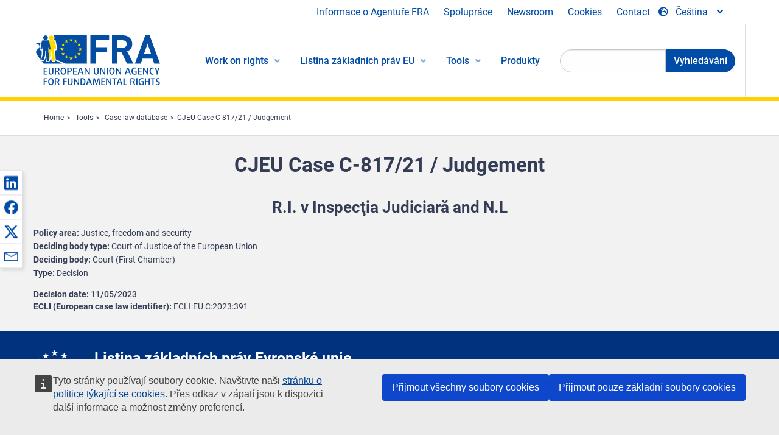

--- FILE ---
content_type: text/html; charset=UTF-8
request_url: https://fra.europa.eu/cs/caselaw-reference/cjeu-case-c-81721-judgement
body_size: 23115
content:
<!DOCTYPE html>
<html lang="cs" dir="ltr" prefix="og: https://ogp.me/ns#" class="no-js">
  <head>
    <meta charset="utf-8" />
<noscript><style>form.antibot * :not(.antibot-message) { display: none !important; }</style>
</noscript><script>var _paq = _paq || [];(function(){var u=(("https:" == document.location.protocol) ? "https://fra.europa.eu/analytics/" : "http://fra.europa.eu/analytics/");_paq.push(["setSiteId", "1"]);_paq.push(["setTrackerUrl", u+"matomo.php"]);_paq.push(["setDoNotTrack", 1]);_paq.push(["disableCookies"]);if (!window.matomo_search_results_active) {_paq.push(["trackPageView"]);}_paq.push(["setIgnoreClasses", ["no-tracking","colorbox"]]);_paq.push(["enableLinkTracking"]);var d=document,g=d.createElement("script"),s=d.getElementsByTagName("script")[0];g.type="text/javascript";g.defer=true;g.async=true;g.src=u+"matomo.js";s.parentNode.insertBefore(g,s);})();</script>
<link rel="shortlink" href="https://fra.europa.eu/en/node/44525" />
<link rel="canonical" href="https://fra.europa.eu/en/caselaw-reference/cjeu-case-c-81721-judgement" />
<meta property="og:site_name" content="European Union Agency for Fundamental Rights" />
<meta property="og:url" content="https://fra.europa.eu/en/caselaw-reference/cjeu-case-c-81721-judgement" />
<meta property="og:title" content="CJEU Case C-817/21 / Judgement" />
<meta property="og:updated_time" content="2023-08-04T15:55:30+02:00" />
<meta property="article:published_time" content="2023-08-04T15:40:13+02:00" />
<meta property="article:modified_time" content="2023-08-04T15:55:30+02:00" />
<meta name="twitter:card" content="summary_large_image" />
<meta name="twitter:title" content="CJEU Case C-817/21 / Judgement" />
<meta name="Generator" content="Drupal 10 (https://www.drupal.org)" />
<meta name="MobileOptimized" content="width" />
<meta name="HandheldFriendly" content="true" />
<meta name="viewport" content="width=device-width, initial-scale=1.0" />
<meta http-equiv="ImageToolbar" content="false" />
<meta name="google-site-verification" content="s11PSZeL5c0yZxr5nTUaJ9gZ6dxMB0hGH1l_KZOFc40" />
<link rel="icon" href="/themes/custom/fra_foundation/favicon.ico" type="image/vnd.microsoft.icon" />
<link rel="alternate" hreflang="en" href="https://fra.europa.eu/en/caselaw-reference/cjeu-case-c-81721-judgement" />

    <title>CJEU Case C-817/21 / Judgement | European Union Agency for Fundamental Rights</title>
    <link rel="stylesheet" media="all" href="/sites/default/files/css/css_4iQMBAlRCNnP20VPPlKNeUV837ClVoy05-7siKmsowA.css?delta=0&amp;language=cs&amp;theme=fra_foundation&amp;include=[base64]" />
<link rel="stylesheet" media="all" href="/sites/default/files/css/css_NNk2j1KUr4nHl_x1usMsJMGSRAArkDYiGb5G7MLH9mY.css?delta=1&amp;language=cs&amp;theme=fra_foundation&amp;include=[base64]" />
<link rel="stylesheet" media="all" href="/themes/custom/fra_foundation/css/fra_foundation.css?t99467" />
<link rel="stylesheet" media="all" href="/sites/default/files/css/css_l4x_7z78SLR3e5Kw6fC_VKSVpYBc670kdf5kCLYESyc.css?delta=3&amp;language=cs&amp;theme=fra_foundation&amp;include=[base64]" />
<link rel="stylesheet" media="all" href="/sites/default/files/css/css_z3UOksH4yqdiEUcdv5k5FlG3O5JIZQorSmOJ2DdEygI.css?delta=4&amp;language=cs&amp;theme=fra_foundation&amp;include=[base64]" />

    
<script type="application/ld+json">
	{
	  "@context": "https://schema.org",
	  "@type": "WebSite",
	  "name": "European Union Agency for Fundamental Rights",
	  "alternateName": "FRA",
	  "url": "https://fra.europa.eu/"
	}
</script>
<script type="application/ld+json">
	{
	  "@context": "https://schema.org",
	  "@type": "Organization",
	  "name": "European Union Agency for Fundamental Rights",
	  "url": "https://fra.europa.eu/",
	  "logo": "https://fra.europa.eu/themes/custom/fra_foundation/logo.svg"
	}
</script>


  </head>
  <body class="full-width-page path-node node--type-infoportal-case-law-reference page-node-type-infoportal-case-law-reference">
  <a href="#main-content" class="show-on-focus skip-link">
    Skip to main content
  </a>
  
    <div class="dialog-off-canvas-main-canvas" data-off-canvas-main-canvas>
    	<script type="application/json">{"utility":"cck","url":"https:\/\/fra.europa.eu\/{lang}\/cookies","target":true}</script>

<div class="off-canvas-wrapper">
	<div class="inner-wrap off-canvas-wrapper-inner" id="inner-wrap" data-off-canvas-wrapper>
		<aside id="left-off-canvas-menu" class="off-canvas left-off-canvas-menu position-left" role="complementary" data-off-canvas>
			
		</aside>

		<aside id="right-off-canvas-menu" class="off-canvas right-off-canvas-menu position-right" role="complementary" data-off-canvas>
			
		</aside>

		<div class="off-canvas-content" data-off-canvas-content>
							<header class="row" role="banner" aria-label="Site header">
									<div class="large-12 columns">
						<div class='top-main-wrapper'>
							<div class="top-wrapper">
								<div class="header-menu-wrapper">
									<nav role="navigation" aria-labelledby="block-topmenu-menu" id="block-topmenu" class="hide-for-small block-topmenu">
            
  <h2 class="block-title visually-hidden" id="block-topmenu-menu">Top Menu</h2>
  

        
              <ul class="menu">
              <li>
        <a href="/cs/about-fra" class="Fra_top" target="_self" data-drupal-link-system-path="node/24">Informace o Agentuře FRA</a>
              </li>
          <li>
        <a href="/cs/spoluprace" data-drupal-link-system-path="node/18">Spolupráce</a>
              </li>
          <li>
        <a href="/cs/news-and-events" data-drupal-link-system-path="news-and-events">Newsroom</a>
              </li>
          <li>
        <a href="/cs/cookies" class="Fra_top" target="_self" data-drupal-link-system-path="node/36978">Cookies</a>
              </li>
          <li>
        <a href="/cs/contact?page_manager_page_variant_weight=0&amp;page_manager_page=contact&amp;page_manager_page_variant=contact-block_display-0&amp;overridden_route_name=contact.site_page&amp;base_route_name=contact.site_page" data-drupal-link-system-path="contact">Contact</a>
              </li>
        </ul>
  


  </nav>

								</div>
								<div class="top-group-wrapper">
									<div class="language-switcher-language-url block-languageswitcher block block-language block-language-blocklanguage-interface" id="block-languageswitcher" role="navigation">
  
    

  
          
<button class="button" data-toggle="LangModal"  aria-label="Change Language" aria-haspopup="dialog">
<div class="custom-lang-switcher">
      <h2 id="LangModalLabel" class="visually-hidden">Select Language</h2>
              <i  class="fas fa-globe-europe"></i>Čeština<i class="fas fa-angle-down"></i>
    </div></button>
  <div class="full reveal" id="LangModal" data-reveal>
    <div class="modal-wrapper">
     <button id="closeLangModal" class="close-button" data-close aria-label="Close reveal" type="button">
        <span aria-hidden="true">&times;</span>
     </button>
    <h2> Select site language </h2>
     <ul>       <div class="lang-group-a">              <li hreflang="bg" data-drupal-link-system-path="node/44525" class="bg"><a href="/bg/caselaw-reference/cjeu-case-c-81721-judgement" class="language-link" hreflang="bg" data-drupal-link-system-path="node/44525">Български</a>
                    </li>
                        <li hreflang="cs" data-drupal-link-system-path="node/44525" class="cs is-active-lang is-active" aria-current="page"><a href="/cs/caselaw-reference/cjeu-case-c-81721-judgement" class="language-link is-active" hreflang="cs" data-drupal-link-system-path="node/44525" aria-current="page">Čeština</a>
          <i class="fas fa-check"></i>          </li>
                        <li hreflang="da" data-drupal-link-system-path="node/44525" class="da"><a href="/da/caselaw-reference/cjeu-case-c-81721-judgement" class="language-link" hreflang="da" data-drupal-link-system-path="node/44525">Dansk</a>
                    </li>
                        <li hreflang="de" data-drupal-link-system-path="node/44525" class="de"><a href="/de/caselaw-reference/cjeu-case-c-81721-judgement" class="language-link" hreflang="de" data-drupal-link-system-path="node/44525">Deutsch</a>
                    </li>
                        <li hreflang="el" data-drupal-link-system-path="node/44525" class="el"><a href="/el/caselaw-reference/cjeu-case-c-81721-judgement" class="language-link" hreflang="el" data-drupal-link-system-path="node/44525">Ελληνικά</a>
                    </li>
                        <li hreflang="en" data-drupal-link-system-path="node/44525" class="en"><a href="/en/caselaw-reference/cjeu-case-c-81721-judgement" class="language-link" hreflang="en" data-drupal-link-system-path="node/44525">English</a>
                    </li>
                        <li hreflang="es" data-drupal-link-system-path="node/44525" class="es"><a href="/es/caselaw-reference/cjeu-case-c-81721-judgement" class="language-link" hreflang="es" data-drupal-link-system-path="node/44525">Español</a>
                    </li>
                        <li hreflang="et" data-drupal-link-system-path="node/44525" class="et"><a href="/et/caselaw-reference/cjeu-case-c-81721-judgement" class="language-link" hreflang="et" data-drupal-link-system-path="node/44525">Eesti</a>
                    </li>
                        <li hreflang="fi" data-drupal-link-system-path="node/44525" class="fi"><a href="/fi/caselaw-reference/cjeu-case-c-81721-judgement" class="language-link" hreflang="fi" data-drupal-link-system-path="node/44525">Suomi</a>
                    </li>
                        <li hreflang="fr" data-drupal-link-system-path="node/44525" class="fr"><a href="/fr/caselaw-reference/cjeu-case-c-81721-judgement" class="language-link" hreflang="fr" data-drupal-link-system-path="node/44525">Français</a>
                    </li>
                        <li hreflang="ga" data-drupal-link-system-path="node/44525" class="ga"><a href="/ga/caselaw-reference/cjeu-case-c-81721-judgement" class="language-link" hreflang="ga" data-drupal-link-system-path="node/44525">Gaeilge</a>
                    </li>
                        <li hreflang="hr" data-drupal-link-system-path="node/44525" class="hr"><a href="/hr/caselaw-reference/cjeu-case-c-81721-judgement" class="language-link" hreflang="hr" data-drupal-link-system-path="node/44525">Hrvatski</a>
                    </li>
           </div>                   <div class="lang-group-b">        <li hreflang="hu" data-drupal-link-system-path="node/44525" class="hu"><a href="/hu/caselaw-reference/cjeu-case-c-81721-judgement" class="language-link" hreflang="hu" data-drupal-link-system-path="node/44525">Magyar</a>
                    </li>
                        <li hreflang="it" data-drupal-link-system-path="node/44525" class="it"><a href="/it/caselaw-reference/cjeu-case-c-81721-judgement" class="language-link" hreflang="it" data-drupal-link-system-path="node/44525">Italiano</a>
                    </li>
                        <li hreflang="lt" data-drupal-link-system-path="node/44525" class="lt"><a href="/lt/caselaw-reference/cjeu-case-c-81721-judgement" class="language-link" hreflang="lt" data-drupal-link-system-path="node/44525">Lietuvių</a>
                    </li>
                        <li hreflang="lv" data-drupal-link-system-path="node/44525" class="lv"><a href="/lv/caselaw-reference/cjeu-case-c-81721-judgement" class="language-link" hreflang="lv" data-drupal-link-system-path="node/44525">Latviešu</a>
                    </li>
                        <li hreflang="mt" data-drupal-link-system-path="node/44525" class="mt"><a href="/mt/caselaw-reference/cjeu-case-c-81721-judgement" class="language-link" hreflang="mt" data-drupal-link-system-path="node/44525">Malti</a>
                    </li>
                        <li hreflang="nl" data-drupal-link-system-path="node/44525" class="nl"><a href="/nl/caselaw-reference/cjeu-case-c-81721-judgement" class="language-link" hreflang="nl" data-drupal-link-system-path="node/44525">Nederlands</a>
                    </li>
                        <li hreflang="pl" data-drupal-link-system-path="node/44525" class="pl"><a href="/pl/caselaw-reference/cjeu-case-c-81721-judgement" class="language-link" hreflang="pl" data-drupal-link-system-path="node/44525">Polski</a>
                    </li>
                        <li hreflang="pt" data-drupal-link-system-path="node/44525" class="pt"><a href="/pt/caselaw-reference/cjeu-case-c-81721-judgement" class="language-link" hreflang="pt" data-drupal-link-system-path="node/44525">Português</a>
                    </li>
                        <li hreflang="ro" data-drupal-link-system-path="node/44525" class="ro"><a href="/ro/caselaw-reference/cjeu-case-c-81721-judgement" class="language-link" hreflang="ro" data-drupal-link-system-path="node/44525">Română</a>
                    </li>
                        <li hreflang="sk" data-drupal-link-system-path="node/44525" class="sk"><a href="/sk/caselaw-reference/cjeu-case-c-81721-judgement" class="language-link" hreflang="sk" data-drupal-link-system-path="node/44525">Slovenčina</a>
                    </li>
                        <li hreflang="sl" data-drupal-link-system-path="node/44525" class="sl"><a href="/sl/caselaw-reference/cjeu-case-c-81721-judgement" class="language-link" hreflang="sl" data-drupal-link-system-path="node/44525">Slovenščina</a>
                    </li>
                        <li hreflang="sv" data-drupal-link-system-path="node/44525" class="sv"><a href="/sv/caselaw-reference/cjeu-case-c-81721-judgement" class="language-link" hreflang="sv" data-drupal-link-system-path="node/44525">Svenska</a>
                    </li>
          </ul>  </div>
</div> <!-- modal-wrapper -->

    
    
</div>

								</div>
							</div>
						</div>
													<script type="application/json">
								{
								                "service": "share",
								                "version" : "2.0",
								                "popup": false,
								                "icon": true,
								                "display": "icons",
								                 "networks": [
													"linkedin",
								                    "facebook",
								                    "x",
								                    "email"
								                    ],
								                  "selection": false,
								                  "css": {
								                  "list": "PubShare"
								                  },
								                  "shortenurl": true
								                }
							</script>
												  <div>
    <nav role="navigation" aria-labelledby="block-topbar-menu-menu" id="block-topbar-menu" class="hide-for-xlarge block-cedefop-block-topbar-menu block-topbar-menu">
            
  <h2 class="block-title visually-hidden" id="block-topbar-menu-menu">Custom Topbar</h2>
  

  <div class="title-bar" data-responsive-toggle="menu" data-hide-for="hide-for-medium">
          <a href="/cs" rel="home" class="site-logo">
       <img id="top-bar-logo" src="/themes/custom/fra_foundation/logo.svg" alt="Home" />
      </a>
               <div class="top-bar-wrapper">
      <h2 class="AdvancedSearch advancedSearchTitle">Search the FRA website</h2>
          <ul class="right"><li class="has-form"><form class="views-exposed-form" data-drupal-selector="views-exposed-form-new-search-page-1" action="/cs/search" method="get" id="views-exposed-form-new-search-page-1" accept-charset="UTF-8">
  <div class="js-form-item form-item js-form-type-search-api-autocomplete form-item-search js-form-item-search">
      <label for="edit-search">Search</label>
        <input data-drupal-selector="edit-search" data-search-api-autocomplete-search="new_search" class="form-autocomplete form-text" data-autocomplete-path="/cs/search_api_autocomplete/new_search?display=page_1&amp;&amp;filter=search" type="text" id="edit-search" name="search" value="" size="30" maxlength="128" />

        </div>
<div data-drupal-selector="edit-actions" class="form-actions js-form-wrapper form-wrapper" id="edit-actions"><div class="search-wrapper">
    <i class="fas fa-search"></i>
    <input class="success button radius js-form-submit form-submit" data-drupal-selector="edit-submit-new-search" type="submit" id="edit-submit-new-search" value="Search" />
</div>


</div>


</form>
</ul></li>
    </div>
          <button class="menu-icon" type="button" data-toggle value="menu-icon">menu-icon</button>
  </div>

  <div class="top-bar" id="menu">
    <ul class="vertical menu" data-auto-height='true' >
                   <ul class="menu vertical" data-responsive-menu="drilldown" data-parent-link="true">
                                       
  <ul  class= "vertical submenu  menu drilldown  menu-level--0"  data-submenu>
                
                          <li class= "submenu__item">
              <a href="/cs/work-on-rights"  class="menu__link">Work on rights</a>
                                
  <ul  class= "vertical submenu  menu drilldown  menu-level--1"  data-submenu>
                
                          <li class= "submenu__item">
              <a href="/cs/themes/justice-victims-rights-and-judicial-cooperation"  class="menu__link">Spravedlnost, práva obětí a justiční spolupráce</a>
                                
  <ul  class= "vertical submenu  menu drilldown  menu-level--2"  data-submenu>
                
                          <li class= "menu__item ">
              <a href="/cs/themes/victims-rights"  class="menu__link">Práva obětí</a>
              </li>
                
                          <li class= "menu__item ">
              <a href="/cs/themes/defendants-rights"  class="menu__link">Práva obžalovaných</a>
              </li>
                
                          <li class= "menu__item ">
              <a href="/cs/themes/civil-justice"  class="menu__link">Civilní soudnictví</a>
              </li>
                
                          <li class= "menu__item ">
              <a href="/cs/themes/judicial-cooperation-and-rule-law"  class="menu__link">Soudní spolupráce a právní stát</a>
              </li>
                
                          <li class= "menu__item ">
              <a href="/cs/themes/security"  class="menu__link">Bezpečnost</a>
              </li>
                
                          <li class= "menu__item ">
              <a href="/cs/themes/business-and-human-rights"  class="menu__link">Podnikání a lidská práva</a>
              </li>
      </ul>
              </li>
                
                          <li class= "submenu__item">
              <a href="/cs/themes/equality-non-discrimination-and-racism"  class="menu__link">Rovnost, nediskriminace a rasismus</a>
                                
  <ul  class= "vertical submenu  menu drilldown  menu-level--2"  data-submenu>
                
                          <li class= "menu__item ">
              <a href="/cs/themes/children-youth-and-older-people"  class="menu__link">Děti, mladí lidé a starší osoby</a>
              </li>
                
                          <li class= "menu__item ">
              <a href="/cs/themes/people-disabilities"  class="menu__link">Osoby se zdravotním postižením</a>
              </li>
                
                          <li class= "menu__item ">
              <a href="/cs/themes/hate-crime"  class="menu__link">Trestné činy z nenávisti</a>
              </li>
                
                          <li class= "menu__item ">
              <a href="/cs/themes/racial-and-ethnic-origin"  class="menu__link">Rasový a etnický původ</a>
              </li>
                
                          <li class= "menu__item ">
              <a href="/cs/themes/religion-and-belief"  class="menu__link">Náboženské vyznání a přesvědčení</a>
              </li>
                
                          <li class= "menu__item ">
              <a href="/cs/themes/roma"  class="menu__link">Romové</a>
              </li>
                
                          <li class= "menu__item ">
              <a href="/cs/themes/sex-sexual-orientation-and-gender"  class="menu__link">Pohlaví, sexuální orientace a genderová identita</a>
              </li>
      </ul>
              </li>
                
                          <li class= "submenu__item">
              <a href="/cs/themes/asylum-migration-and-borders"  class="menu__link">Azyl, migrace a hranice</a>
                                
  <ul  class= "vertical submenu  menu drilldown  menu-level--2"  data-submenu>
                
                          <li class= "menu__item ">
              <a href="/cs/themes/access-asylum"  class="menu__link">Přístup k azylu</a>
              </li>
                
                          <li class= "menu__item ">
              <a href="/cs/themes/borders-and-information-systems-0"  class="menu__link">Hranice a informační systémy</a>
              </li>
                
                          <li class= "menu__item ">
              <a href="/cs/themes/child-protection"  class="menu__link">Ochrana dítěte</a>
              </li>
                
                          <li class= "menu__item ">
              <a href="/cs/themes/irregular-migration-return-and-immigration-detention"  class="menu__link">Nelegální migrace, navracení a zajišťování přistěhovalců</a>
              </li>
                
                          <li class= "menu__item ">
              <a href="/cs/themes/legal-migration-and-integration"  class="menu__link">Legální migrace a integrace</a>
              </li>
                
                          <li class= "menu__item ">
              <a href="/cs/themes/trafficking-and-labour-exploitation"  class="menu__link">Obchodování s lidmi a pracovní vykořisťování</a>
              </li>
      </ul>
              </li>
                
                          <li class= "submenu__item">
              <a href="/cs/themes/data-protection-privacy-and-new-technologies"  class="menu__link">Ochrana údajů, soukromí a nové technologie</a>
                                
  <ul  class= "vertical submenu  menu drilldown  menu-level--2"  data-submenu>
                
                          <li class= "menu__item ">
              <a href="/cs/themes/artificial-intelligence-and-big-data"  class="menu__link">Umělá inteligence a data velkého objemu</a>
              </li>
                
                          <li class= "menu__item ">
              <a href="/cs/themes/borders-and-information-systems"  class="menu__link">Hranice a informační systémy</a>
              </li>
                
                          <li class= "menu__item ">
              <a href="/cs/themes/data-protection"  class="menu__link">Ochrana údajů</a>
              </li>
                
                          <li class= "menu__item ">
              <a href="/cs/themes/unlawful-profiling"  class="menu__link">Nezákonné profilování</a>
              </li>
      </ul>
              </li>
                
                          <li class= "submenu__item">
              <a href="/cs/themes/support-human-rights-systems-and-defenders"  class="menu__link">Podpora pro systémy a ochránce lidských práv</a>
                                
  <ul  class= "vertical submenu  menu drilldown  menu-level--2"  data-submenu>
                
                          <li class= "menu__item ">
              <a href="/cs/themes/eu-charter-fundamental-rights"  class="menu__link">Listina základních práv EU</a>
              </li>
                
                          <li class= "menu__item ">
              <a href="/cs/themes/inter-governmental-human-rights-systems"  class="menu__link">Mezivládní systémy v oblasti lidských práv</a>
              </li>
                
                          <li class= "menu__item ">
              <a href="/cs/themes/national-human-rights-systems-and-bodies"  class="menu__link">Vnitrostátní systémy a orgány v oblasti lidských práv</a>
              </li>
                
                          <li class= "menu__item ">
              <a href="/cs/themes/civil-society"  class="menu__link">Občanská společnost</a>
              </li>
      </ul>
              </li>
                
                          <li class= "submenu__item">
              <a href="/cs/themes/environmental-and-social-sustainability"  class="menu__link">Environmental and social sustainability</a>
                                
  <ul  class= "vertical submenu  menu drilldown  menu-level--2"  data-submenu>
                
                          <li class= "menu__item ">
              <a href="/cs/themes/climate-change-and-environmental-protection"  class="menu__link">Climate change and environmental protection</a>
              </li>
                
                          <li class= "menu__item ">
              <a href="/cs/themes/just-and-green-transition"  class="menu__link">Just and green transition</a>
              </li>
                
                          <li class= "menu__item ">
              <a href="/cs/themes/business-and-human-rights-0"  class="menu__link">Business and human rights</a>
              </li>
                
                          <li class= "menu__item ">
              <a href="/cs/themes/human-rights-due-diligence"  class="menu__link">Human rights due diligence</a>
              </li>
                
                          <li class= "menu__item ">
              <a href="/cs/themes/consumer-protection"  class="menu__link">Consumer protection</a>
              </li>
      </ul>
              </li>
      </ul>
              </li>
                
                          <li class= "submenu__item">
              <a href="/cs/eu-charter"  class="menu__link">Listina základních práv EU</a>
                                
  <ul  class= "vertical submenu  menu drilldown  menu-level--1"  data-submenu>
                
                          <li class= "menu__item ">
              <a href="/cs/about-fundamental-rights"  class="menu__link">Co jsou základní práva?</a>
              </li>
                
                          <li class= "menu__item ">
              <a href="/cs/about-fundamental-rights"  class="menu__link">What is the EU Charter of Fundamental Rights?</a>
              </li>
                
                          <li class= "menu__item ">
              <a href="/cs/eu-charter/article/0-preambule"  class="menu__link">Preambule</a>
              </li>
                
                          <li class= "submenu__item">
              <a href="/cs/eu-charter/title/title-i-dignity"  class="menu__link">Hlava I: Důstojnost</a>
                                
  <ul  class= "vertical submenu  menu drilldown  menu-level--2"  data-submenu>
                
                          <li class= "menu__item ">
              <a href="/cs/eu-charter/article/1-lidska-dustojnost"  class="menu__link">1 - Lidská důstojnost</a>
              </li>
                
                          <li class= "menu__item ">
              <a href="/cs/eu-charter/article/2-pravo-na-zivot"  class="menu__link">2 - Právo na život</a>
              </li>
                
                          <li class= "menu__item ">
              <a href="/cs/eu-charter/article/3-pravo-na-nedotknutelnost-lidske-osobnosti"  class="menu__link">3 - Právo na nedotknutelnost lidské osobnosti</a>
              </li>
                
                          <li class= "menu__item ">
              <a href="/cs/eu-charter/article/4-zakaz-muceni-nelidskeho-ci-ponizujiciho-zachazeni-anebo-trestu"  class="menu__link">4 - Zákaz mučení a nelidského či ponižujícího zacházení anebo trestu</a>
              </li>
                
                          <li class= "menu__item ">
              <a href="/cs/eu-charter/article/5-zakaz-otroctvi-nucene-prace"  class="menu__link">5 - Zákaz otroctví a nucené práce</a>
              </li>
      </ul>
              </li>
                
                          <li class= "submenu__item">
              <a href="/cs/eu-charter/title/title-ii-freedoms"  class="menu__link">Hlava II: Svobody</a>
                                
  <ul  class= "vertical submenu  menu drilldown  menu-level--2"  data-submenu>
                
                          <li class= "menu__item ">
              <a href="/cs/eu-charter/article/6-pravo-na-svobodu-bezpecnost"  class="menu__link">6 - Právo na svobodu a bezpečnost</a>
              </li>
                
                          <li class= "menu__item ">
              <a href="/cs/eu-charter/article/7-respektovani-soukromeho-rodinneho-zivota"  class="menu__link">7 - Respektování soukromého a rodinného života</a>
              </li>
                
                          <li class= "menu__item ">
              <a href="/cs/eu-charter/article/8-ochrana-osobnich-udaju"  class="menu__link">8 - Ochrana osobních údajů</a>
              </li>
                
                          <li class= "menu__item ">
              <a href="/cs/eu-charter/article/9-pravo-uzavrit-manzelstvi-pravo-zalozit-rodinu"  class="menu__link">9 - Právo uzavřít manželství a právo založit rodinu</a>
              </li>
                
                          <li class= "menu__item ">
              <a href="/cs/eu-charter/article/10-svoboda-mysleni-svedomi-nabozenskeho-vyznani"  class="menu__link">10 - Svoboda myšlení, svědomí a náboženského vyznání</a>
              </li>
                
                          <li class= "menu__item ">
              <a href="/cs/eu-charter/article/11-svoboda-projevu-informaci"  class="menu__link">11 - Svoboda projevu a informací</a>
              </li>
                
                          <li class= "menu__item ">
              <a href="/cs/eu-charter/article/12-svoboda-shromazdovani-sdruzovani"  class="menu__link">12 - Svoboda shromažďování a sdružování</a>
              </li>
                
                          <li class= "menu__item ">
              <a href="/cs/eu-charter/article/13-svoboda-umeni-ved"  class="menu__link">13 - Svoboda umění a věd</a>
              </li>
                
                          <li class= "menu__item ">
              <a href="/cs/eu-charter/article/14-pravo-na-vzdelani"  class="menu__link">14 - Právo na vzdělání</a>
              </li>
                
                          <li class= "menu__item ">
              <a href="/cs/eu-charter/article/15-pravo-svobodne-volby-povolani-pravo-pracovat"  class="menu__link">15 - Právo svobodné volby povolání a právo pracovat</a>
              </li>
                
                          <li class= "menu__item ">
              <a href="/cs/eu-charter/article/16-svoboda-podnikani"  class="menu__link">16 - Svoboda podnikání</a>
              </li>
                
                          <li class= "menu__item ">
              <a href="/cs/eu-charter/article/17-pravo-na-vlastnictvi"  class="menu__link">17 - Právo na vlastnictví</a>
              </li>
                
                          <li class= "menu__item ">
              <a href="/cs/eu-charter/article/18-pravo-na-azyl"  class="menu__link">18 - Právo na azyl</a>
              </li>
                
                          <li class= "menu__item ">
              <a href="/cs/eu-charter/article/19-ochrana-v-pripade-vystehovani-vyhosteni-nebo-vydani"  class="menu__link">19 - Ochrana v případě vystěhování, vyhoštění nebo vydání</a>
              </li>
      </ul>
              </li>
                
                          <li class= "submenu__item">
              <a href="/cs/eu-charter/title/title-iii-equality"  class="menu__link">Hlava III: Rovnost</a>
                                
  <ul  class= "vertical submenu  menu drilldown  menu-level--2"  data-submenu>
                
                          <li class= "menu__item ">
              <a href="/cs/eu-charter/article/20-rovnost-pred-zakonem"  class="menu__link">20 - Rovnost před zákonem</a>
              </li>
                
                          <li class= "menu__item ">
              <a href="/cs/eu-charter/article/21-zakaz-diskriminace"  class="menu__link">21 - Zákaz diskriminace</a>
              </li>
                
                          <li class= "menu__item ">
              <a href="/cs/eu-charter/article/22-kulturni-nabozenska-jazykova-rozmanitost"  class="menu__link">22 - Kulturní, náboženská a jazyková rozmanitost</a>
              </li>
                
                          <li class= "menu__item ">
              <a href="/cs/eu-charter/article/23-rovnost-zen-muzu"  class="menu__link">23 - Rovnost žen a mužů</a>
              </li>
                
                          <li class= "menu__item ">
              <a href="/cs/eu-charter/article/24-prava-ditete"  class="menu__link">24 - Práva dítěte</a>
              </li>
                
                          <li class= "menu__item ">
              <a href="/cs/eu-charter/article/25-prava-starsich-osob"  class="menu__link">25 - Práva starších osob</a>
              </li>
                
                          <li class= "menu__item ">
              <a href="/cs/eu-charter/article/26-zacleneni-osob-se-zdravotnim-postizenim"  class="menu__link">26 - Začlenění osob se zdravotním postižením</a>
              </li>
      </ul>
              </li>
                
                          <li class= "submenu__item">
              <a href="/cs/eu-charter/title/title-iv-solidarity"  class="menu__link">Hlava IV: Solidarita</a>
                                
  <ul  class= "vertical submenu  menu drilldown  menu-level--2"  data-submenu>
                
                          <li class= "menu__item ">
              <a href="/cs/eu-charter/article/27-pravo-pracovnika-na-informovani-na-projednavani-v-podniku"  class="menu__link">27 - Právo pracovníka na informování a na projednávání v podniku</a>
              </li>
                
                          <li class= "menu__item ">
              <a href="/cs/eu-charter/article/28-pravo-na-kolektivni-vyjednavani-akce"  class="menu__link">28 - Právo na kolektivní vyjednávání a akce</a>
              </li>
                
                          <li class= "menu__item ">
              <a href="/cs/eu-charter/article/29-pravo-na-pristup-ke-sluzbam-zamestnanosti"  class="menu__link">29 - Právo na přístup ke službám zaměstnanosti</a>
              </li>
                
                          <li class= "menu__item ">
              <a href="/cs/eu-charter/article/30-ochrana-v-pripade-neopravneneho-propusteni"  class="menu__link">30 - Ochrana v případě neoprávněného propuštění</a>
              </li>
                
                          <li class= "menu__item ">
              <a href="/cs/eu-charter/article/31-slusne-spravedlive-pracovni-podminky"  class="menu__link">31 - Slušné a spravedlivé pracovní podmínky</a>
              </li>
                
                          <li class= "menu__item ">
              <a href="/cs/eu-charter/article/32-zakaz-detske-prace-ochrana-mladych-lidi-pri-praci"  class="menu__link">32 - Zákaz dětské práce a ochrana mladých lidí při práci</a>
              </li>
                
                          <li class= "menu__item ">
              <a href="/cs/eu-charter/article/33-rodinny-pracovni-zivot"  class="menu__link">33 - Rodinný a pracovní život</a>
              </li>
                
                          <li class= "menu__item ">
              <a href="/cs/eu-charter/article/34-socialni-zabezpeceni-socialni-pomoc"  class="menu__link">34 - Sociální zabezpečení a sociální pomoc</a>
              </li>
                
                          <li class= "menu__item ">
              <a href="/cs/eu-charter/article/35-ochrana-zdravi"  class="menu__link">35 - Ochrana zdraví</a>
              </li>
                
                          <li class= "menu__item ">
              <a href="/cs/eu-charter/article/36-pristup-ke-sluzbam-obecneho-hospodarskeho-zajmu"  class="menu__link">36 - Přístup ke službám obecného hospodářského zájmu</a>
              </li>
                
                          <li class= "menu__item ">
              <a href="/cs/eu-charter/article/37-ochrana-zivotniho-prostredi"  class="menu__link">37 - Ochrana životního prostředí</a>
              </li>
                
                          <li class= "menu__item ">
              <a href="/cs/eu-charter/article/38-ochrana-spotrebitele"  class="menu__link">38 - Ochrana spotřebitele</a>
              </li>
      </ul>
              </li>
                
                          <li class= "submenu__item">
              <a href="/cs/eu-charter/title/title-v-citizens-rights"  class="menu__link">Hlava V: Občanská práva</a>
                                
  <ul  class= "vertical submenu  menu drilldown  menu-level--2"  data-submenu>
                
                          <li class= "menu__item ">
              <a href="/cs/eu-charter/article/39-pravo-volit-byt-volen-ve-volbach-do-evropskeho-parlamentu"  class="menu__link">39 - Právo volit a být volen ve volbách do Evropského parlamentu</a>
              </li>
                
                          <li class= "menu__item ">
              <a href="/cs/eu-charter/article/40-pravo-volit-byt-volen-v-obecnich-volbach"  class="menu__link">40 - Právo volit a být volen v obecních volbách</a>
              </li>
                
                          <li class= "menu__item ">
              <a href="/cs/eu-charter/article/41-pravo-na-radnou-spravu"  class="menu__link">41 - Právo na řádnou správu</a>
              </li>
                
                          <li class= "menu__item ">
              <a href="/cs/eu-charter/article/42-pravo-na-pristup-k-dokumentum"  class="menu__link">42 - Právo na přístup k dokumentům</a>
              </li>
                
                          <li class= "menu__item ">
              <a href="/cs/eu-charter/article/43-evropsky-verejny-ochrance-prav"  class="menu__link">43 - Evropský veřejný ochránce práv</a>
              </li>
                
                          <li class= "menu__item ">
              <a href="/cs/eu-charter/article/44-peticni-pravo"  class="menu__link">44 - Petiční právo</a>
              </li>
                
                          <li class= "menu__item ">
              <a href="/cs/eu-charter/article/45-volny-pohyb-pobyt"  class="menu__link">45 - Volný pohyb a pobyt</a>
              </li>
                
                          <li class= "menu__item ">
              <a href="/cs/eu-charter/article/46-diplomaticka-konzularni-ochrana"  class="menu__link">46 - Diplomatická a konzulární ochrana</a>
              </li>
      </ul>
              </li>
                
                          <li class= "submenu__item">
              <a href="/cs/eu-charter/title/title-vi-justice"  class="menu__link">Hlava VI: Soudnictví</a>
                                
  <ul  class= "vertical submenu  menu drilldown  menu-level--2"  data-submenu>
                
                          <li class= "menu__item ">
              <a href="/cs/eu-charter/article/47-pravo-na-ucinnou-pravni-ochranu-spravedlivy-proces"  class="menu__link">47 - Právo na účinnou právní ochranu a spravedlivý proces</a>
              </li>
                
                          <li class= "menu__item ">
              <a href="/cs/eu-charter/article/48-presumpce-neviny-pravo-na-obhajobu"  class="menu__link">48 - Presumpce neviny a právo na obhajobu</a>
              </li>
                
                          <li class= "menu__item ">
              <a href="/cs/eu-charter/article/49-zasady-zakonnosti-primerenosti-trestnych-cinu-trestu"  class="menu__link">49 - Zásady zákonnosti a přiměřenosti trestných činů a trestů</a>
              </li>
                
                          <li class= "menu__item ">
              <a href="/cs/eu-charter/article/50-pravo-nebyt-dvakrat-trestne-stihan-nebo-trestan-za-stejny-trestny-cin"  class="menu__link">50 - Právo nebýt dvakrát trestně stíhán nebo trestán za stejný trestný čin</a>
              </li>
      </ul>
              </li>
                
                          <li class= "submenu__item">
              <a href="/cs/eu-charter/title/title-vii-general-provisions"  class="menu__link">Hlava VII: Obecná ustanovení</a>
                                
  <ul  class= "vertical submenu  menu drilldown  menu-level--2"  data-submenu>
                
                          <li class= "menu__item ">
              <a href="/cs/eu-charter/article/51-oblast-pouziti"  class="menu__link">51 - Oblast použití</a>
              </li>
                
                          <li class= "menu__item ">
              <a href="/cs/eu-charter/article/52-rozsah-vyklad-prav-zasad"  class="menu__link">52 - Rozsah a výklad práv a zásad</a>
              </li>
                
                          <li class= "menu__item ">
              <a href="/cs/eu-charter/article/53-uroven-ochrany"  class="menu__link">53 - Úroveň ochrany</a>
              </li>
                
                          <li class= "menu__item ">
              <a href="/cs/eu-charter/article/54-zakaz-zneuziti-prav"  class="menu__link">54 - Zákaz zneužití práv</a>
              </li>
      </ul>
              </li>
      </ul>
              </li>
                
                          <li class= "submenu__item is-active-trail">
              <a href="/cs/tools"  class="menu__link is-active-trail">Tools</a>
                                
  <ul  class= "vertical submenu  menu drilldown  menu-level--1"  data-submenu>
                
                          <li class= "menu__item ">
              <a href="https://fra.europa.eu/en/databases/efris/"  class="menu__link">EU Fundamental Rights Information System - EFRIS</a>
              </li>
                
                          <li class= "menu__item ">
              <a href="https://fra.europa.eu/en/databases/criminal-detention"  class="menu__link">Criminal detention database</a>
              </li>
                
                          <li class= "menu__item ">
              <a href="https://fra.europa.eu/en/databases/anti-muslim-hatred/"  class="menu__link">Anti-Muslim hatred database</a>
              </li>
                
                          <li class= "menu__item ">
              <a href="https://fra.europa.eu/en/databases/human-rights-structures/home"  class="menu__link">National human rights structures navigator</a>
              </li>
                
                          <li class= "menu__item  is-active-trail">
              <a href="/cs/case-law-database"  class="menu__link is-active-trail">Case-law database</a>
              </li>
                
                          <li class= "menu__item ">
              <a href="/cs/charterpedia"  class="menu__link">Charterpedia</a>
              </li>
                
                          <li class= "menu__item ">
              <a href="https://e-learning.fra.europa.eu/"  class="menu__link">FRA e-learning platform</a>
              </li>
                
                          <li class= "menu__item ">
              <a href="/cs/publications-and-resources/data-and-maps"  class="menu__link">Data visualisation</a>
              </li>
                
                          <li class= "menu__item ">
              <a href="/cs/promising-practices-list"  class="menu__link">Equality data collection: promising practices</a>
              </li>
                
                          <li class= "menu__item ">
              <a href="/cs/theme/hate-crime/compendium-practices"  class="menu__link">Fighting hate crime: promising practices</a>
              </li>
      </ul>
              </li>
                
                          <li class= "menu__item ">
              <a href="/cs/products/search?sort_by=published_at"  class="menu__link">Produkty</a>
              </li>
      </ul>
                                <li class="menu__item" role="treeitem">
       <a href="/about-fra" class="menu__link">About FRA</a>
                              
  <ul  class= "vertical submenu  menu drilldown  menu-level--0"  data-submenu>
                
                          <li class= "submenu__item">
              <a href="/cs/about-fra/who-we-are"  class="menu__link">Who we are</a>
                                
  <ul  class= "vertical submenu  menu drilldown  menu-level--1"  data-submenu>
                
                          <li class= "menu__item ">
              <a href="/cs/about-fra/structure"  class="menu__link">Structure of FRA</a>
              </li>
                
                          <li class= "submenu__item">
              <a href="/cs/about-fra/structure/management-board"  class="menu__link">Management Board</a>
                                
  <ul  class= "vertical submenu  menu drilldown  menu-level--2"  data-submenu>
                
                          <li class= "menu__item ">
              <a href="/cs/about-fra/structure/management-board/members"  class="menu__link">Management Board members</a>
              </li>
                
                          <li class= "menu__item ">
              <a href="/cs/management-board-meeting-documents"  class="menu__link"> Management Board meeting documents</a>
              </li>
      </ul>
              </li>
                
                          <li class= "menu__item ">
              <a href="/cs/about-fra/structure/executive-board"  class="menu__link">Executive Board</a>
              </li>
                
                          <li class= "submenu__item">
              <a href="/cs/content/scientific-committee"  class="menu__link">Scientific Committee</a>
                                
  <ul  class= "vertical submenu  menu drilldown  menu-level--2"  data-submenu>
                
                          <li class= "menu__item ">
              <a href="/cs/about-fra/structure/scientific-committee/members"  class="menu__link">Scientific Committee members</a>
              </li>
      </ul>
              </li>
                
                          <li class= "menu__item ">
              <a href="/cs/about-fra/structure/director"  class="menu__link">Director</a>
              </li>
                
                          <li class= "menu__item ">
              <a href="/cs/about-fra/structure/management-team"  class="menu__link">Management team</a>
              </li>
      </ul>
              </li>
                
                          <li class= "submenu__item">
              <a href="/cs/about-fra/what-we-do"  class="menu__link">What we do</a>
                                
  <ul  class= "vertical submenu  menu drilldown  menu-level--1"  data-submenu>
                
                          <li class= "menu__item ">
              <a href="/cs/about-fra/Research-and-data"  class="menu__link">Research and data</a>
              </li>
                
                          <li class= "menu__item ">
              <a href="/cs/content/capacity-building"  class="menu__link">Capacity-building</a>
              </li>
                
                          <li class= "menu__item ">
              <a href="/cs/content/advising"  class="menu__link">Advising</a>
              </li>
                
                          <li class= "menu__item ">
              <a href="/cs/about-fra/Convening-people"  class="menu__link">Convening people</a>
              </li>
                
                          <li class= "submenu__item">
              <a href="/cs/about-fra/what-we-do/fra-for-children"  class="menu__link">FRA for children</a>
                                
  <ul  class= "vertical submenu  menu drilldown  menu-level--2"  data-submenu>
                
                          <li class= "menu__item ">
              <a href="/cs/content/what-are-my-rights"  class="menu__link">What are my rights?</a>
              </li>
                
                          <li class= "menu__item ">
              <a href="/cs/content/where-do-my-rights-come"  class="menu__link">Where do my rights come from?</a>
              </li>
      </ul>
              </li>
                
                          <li class= "submenu__item">
              <a href="/cs/about-fra/what-we-do/areas-of-work"  class="menu__link">Areas of work</a>
                                
  <ul  class= "vertical submenu  menu drilldown  menu-level--2"  data-submenu>
                
                          <li class= "menu__item ">
              <a href="/cs/about-fra/what-we-do/areas-of-work/multi-annual-frameworks-2007-2022"  class="menu__link">Multi-annual Framework 2007-2022</a>
              </li>
      </ul>
              </li>
                
                          <li class= "submenu__item">
              <a href="/cs/about-fra/what-we-do/annual-work-programme"  class="menu__link">Work Programme</a>
                                
  <ul  class= "vertical submenu  menu drilldown  menu-level--2"  data-submenu>
                
                          <li class= "menu__item ">
              <a href="/cs/content/archive-annual-work-programmes"  class="menu__link">Archive</a>
              </li>
      </ul>
              </li>
                
                          <li class= "submenu__item">
              <a href="/cs/about-fra/what-we-do/annual-activity-programme"  class="menu__link">Annual Activity report</a>
                                
  <ul  class= "vertical submenu  menu drilldown  menu-level--2"  data-submenu>
                
                          <li class= "menu__item ">
              <a href="/cs/about-fra/what-we-do/annual-activity-report/archive"  class="menu__link">Archive</a>
              </li>
      </ul>
              </li>
                
                          <li class= "menu__item ">
              <a href="/cs/research/projects"  class="menu__link">Projects</a>
              </li>
      </ul>
              </li>
                
                          <li class= "submenu__item">
              <a href="/cs/about-fra/recruitment"  class="menu__link">Working at FRA</a>
                                
  <ul  class= "vertical submenu  menu drilldown  menu-level--1"  data-submenu>
                
                          <li class= "submenu__item">
              <a href="/cs/about-fra/recruitment/vacancies"  class="menu__link">Vacancies and selections</a>
                                
  <ul  class= "vertical submenu  menu drilldown  menu-level--2"  data-submenu>
                
                          <li class= "menu__item ">
              <a href="/cs/about-fra/recruitment/previous-vacancies"  class="menu__link">Previous vacancies</a>
              </li>
      </ul>
              </li>
                
                          <li class= "menu__item ">
              <a href="/cs/content/what-we-offer"  class="menu__link">What we offer</a>
              </li>
                
                          <li class= "menu__item ">
              <a href="/cs/content/work-life-balance"  class="menu__link">Work-life balance</a>
              </li>
                
                          <li class= "menu__item ">
              <a href="/cs/about-fra/recruitment/application-instructions"  class="menu__link">Application instructions</a>
              </li>
                
                          <li class= "menu__item ">
              <a href="/cs/content/seconded-national-experts"  class="menu__link">Seconded National Experts</a>
              </li>
                
                          <li class= "menu__item ">
              <a href="/cs/about-fra/recruitment/traineeship"  class="menu__link">Traineeship</a>
              </li>
                
                          <li class= "menu__item ">
              <a href="/cs/about-fra/recruitment/study-visits"  class="menu__link">Study visits at FRA</a>
              </li>
      </ul>
              </li>
                
                          <li class= "submenu__item">
              <a href="/cs/about-fra/procurement"  class="menu__link">Procurement</a>
                                
  <ul  class= "vertical submenu  menu drilldown  menu-level--1"  data-submenu>
                
                          <li class= "menu__item ">
              <a href="/cs/about-fra/procurement/ongoing-procedures"  class="menu__link">Ongoing procedures</a>
              </li>
                
                          <li class= "menu__item ">
              <a href="/cs/about-fra/procurement/closed-procedures"  class="menu__link">Closed procedures</a>
              </li>
                
                          <li class= "menu__item ">
              <a href="/cs/about-fra/procurement/contracts-awarded"  class="menu__link">Contracts awarded</a>
              </li>
      </ul>
              </li>
                
                          <li class= "submenu__item">
              <a href="/cs/content/finance-and-budget"  class="menu__link">Finance and budget</a>
                                
  <ul  class= "vertical submenu  menu drilldown  menu-level--1"  data-submenu>
                
                          <li class= "menu__item ">
              <a href="/cs/about-fra/finance-and-budget/financial-rules"  class="menu__link">Financial Rules</a>
              </li>
                
                          <li class= "menu__item ">
              <a href="/cs/about-fra/finance-and-budget/financial-documents"  class="menu__link">Financial documents</a>
              </li>
      </ul>
              </li>
                
                          <li class= "submenu__item">
              <a href="/cs/about-fra/register-of-documents"  class="menu__link">Přístup k dokumentům</a>
                                
  <ul  class= "vertical submenu  menu drilldown  menu-level--1"  data-submenu>
                
                          <li class= "menu__item ">
              <a href="/cs/about-fra/pristup-k-dokumentum"  class="menu__link">Access to documents</a>
              </li>
                
                          <li class= "menu__item ">
              <a href="/cs/about-fra/pristup-k-dokumentum/zadosti-o-pristup-k-dokumentum"  class="menu__link">Žádosti o přístup k dokumentům</a>
              </li>
      </ul>
              </li>
                
                          <li class= "submenu__item">
              <a href="/cs/about-fra/data-protection"  class="menu__link">Data protection within FRA</a>
                                
  <ul  class= "vertical submenu  menu drilldown  menu-level--1"  data-submenu>
                
                          <li class= "menu__item ">
              <a href="/cs/about-fra/data-protection/records-registry"  class="menu__link">Records registry</a>
              </li>
      </ul>
              </li>
      </ul>
                                     <li class="menu__item" role="treeitem">
        <a href="/cooperation" class="menu__link">Cooperation</a>
                          
  <ul  class= "vertical submenu  menu drilldown  menu-level--0"  data-submenu>
                
                          <li class= "submenu__item">
              <a href="/cs/spoluprace/eu-institutions-and-other-bodies"  class="menu__link">Orgány a jinými institucemi EU</a>
                                
  <ul  class= "vertical submenu  menu drilldown  menu-level--1"  data-submenu>
                
                          <li class= "menu__item ">
              <a href="/cs/content/european-parliament"  class="menu__link">European Parliament</a>
              </li>
                
                          <li class= "menu__item ">
              <a href="/cs/content/council-european-union"  class="menu__link">Council of the European Union</a>
              </li>
                
                          <li class= "menu__item ">
              <a href="/cs/content/european-commission"  class="menu__link">European Commission</a>
              </li>
                
                          <li class= "submenu__item">
              <a href="/cs/cooperation/eu-partners/eu-agencies"  class="menu__link">EU agencies</a>
                                
  <ul  class= "vertical submenu  menu drilldown  menu-level--2"  data-submenu>
                
                          <li class= "menu__item ">
              <a href="/cs/cooperation/eu-partners/eu-agencies/jhaan-network"  class="menu__link">Justice and Home Affairs Agencies Network</a>
              </li>
      </ul>
              </li>
                
                          <li class= "menu__item ">
              <a href="/cs/cooperation/eu-partners/committee-of-the-regions"  class="menu__link">European Committee of the Regions</a>
              </li>
                
                          <li class= "menu__item ">
              <a href="/cs/content/european-economic-and-social-committee"  class="menu__link">European Economic and Social Committee</a>
              </li>
                
                          <li class= "menu__item ">
              <a href="/cs/content/european-ombudsman"  class="menu__link">European Ombudsman</a>
              </li>
                
                          <li class= "submenu__item">
              <a href="/cs/content/ramec-eu-pro-umluvu-osn-o-pravech-osob-se-zdravotnim-postizenim"  class="menu__link">EU CRPD Framework</a>
                                
  <ul  class= "vertical submenu  menu drilldown  menu-level--2"  data-submenu>
                
                          <li class= "menu__item ">
              <a href="/cs/content/ramec-eu-pro-umluvu-o-pravech-osob-se-zdravotnim-postizenim-podpora"  class="menu__link">Promotion</a>
              </li>
                
                          <li class= "menu__item ">
              <a href="/cs/content/ramec-eu-pro-umluvu-o-pravech-osob-se-zdravotnim-postizenim-ochrana"  class="menu__link">Protection</a>
              </li>
                
                          <li class= "menu__item ">
              <a href="/cs/content/ramec-eu-pro-umluvu-o-pravech-osob-se-zdravotnim-postizenim-monitorovani"  class="menu__link">Monitoring</a>
              </li>
                
                          <li class= "menu__item ">
              <a href="/cs/content/ramec-eu-pro-umluvu-o-pravech-osob-se-zdravotnim-postizenim-prispevek-k-prezkumu-eu"  class="menu__link">Review process</a>
              </li>
                
                          <li class= "menu__item ">
              <a href="/cs/content/zdroje"  class="menu__link">Resources</a>
              </li>
      </ul>
              </li>
      </ul>
              </li>
                
                          <li class= "submenu__item">
              <a href="/cs/spoluprace/clenske-staty-eu-agentura"  class="menu__link">Členské státy EU Agentura</a>
                                
  <ul  class= "vertical submenu  menu drilldown  menu-level--1"  data-submenu>
                
                          <li class= "menu__item ">
              <a href="/cs/cooperation/eu-member-states/national-liaison-officers"  class="menu__link">National Liaison Officers</a>
              </li>
                
                          <li class= "menu__item ">
              <a href="/cs/content/national-parliaments"  class="menu__link">National Parliaments</a>
              </li>
      </ul>
              </li>
                
                          <li class= "menu__item ">
              <a href="/cs/spoluprace/rada-evropy"  class="menu__link">Rada Evropy</a>
              </li>
                
                          <li class= "submenu__item">
              <a href="/cs/spoluprace/obcanska-spolecnost-platforma-pro-zakladni-prava"  class="menu__link">Občanská společnost a Platforma pro základní práva</a>
                                
  <ul  class= "vertical submenu  menu drilldown  menu-level--1"  data-submenu>
                
                          <li class= "menu__item ">
              <a href="/cs/cooperation/civil-society/activities"  class="menu__link">Activities</a>
              </li>
                
                          <li class= "menu__item ">
              <a href="/cs/cooperation/civil-society/civil-society-space"  class="menu__link">Civic space</a>
              </li>
                
                          <li class= "menu__item ">
              <a href="/cs/cooperation/civil-society/library"  class="menu__link">Platform library</a>
              </li>
                
                          <li class= "menu__item ">
              <a href="/cs/cooperation/civil-society/how-to-register"  class="menu__link">How to register</a>
              </li>
      </ul>
              </li>
                
                          <li class= "menu__item ">
              <a href="/cs/spoluprace/vnitrostatni-instituce-pro-lidska-prava-subjekty-pro-rovne-zachazeni-verejni-ochranci-prav"  class="menu__link">Vnitrostátní instituce pro lidská práva, subjekty pro rovné zacházení a veřejní ochránci práv</a>
              </li>
                
                          <li class= "submenu__item">
              <a href="/cs/spoluprace/osn-obse-dalsi-mezinarodni-organizace"  class="menu__link">OSN, OBSE a další mezinárodní organizace</a>
                                
  <ul  class= "vertical submenu  menu drilldown  menu-level--1"  data-submenu>
                
                          <li class= "menu__item ">
              <a href="/cs/cooperation/osce-un-international-organisations/eea-and-norway-grants"  class="menu__link">EEA and Norway Grants</a>
              </li>
      </ul>
              </li>
                
                          <li class= "menu__item ">
              <a href="/cs/content/franet"  class="menu__link">FRANET</a>
              </li>
      </ul>
                                         <li class="menu__item" role="treeitem">
       <a href="/news-and-events" class="menu__link">Newsroom</a>
                      
  <ul  class= "vertical submenu  menu drilldown  menu-level--0"  data-submenu>
                
                          <li class= "menu__item ">
              <a href="/cs/media/media-contacts"  class="menu__link">Media contacts</a>
              </li>
                
                          <li class= "menu__item ">
              <a href="/cs/news-and-events/news"  class="menu__link">News</a>
              </li>
                
                          <li class= "menu__item ">
              <a href="/cs/media/press-releases"  class="menu__link">Press releases</a>
              </li>
                
                          <li class= "menu__item ">
              <a href="/cs/news-and-events/stories"  class="menu__link">Stories</a>
              </li>
                
                          <li class= "submenu__item">
              <a href="/cs/news-and-events/upcoming-events"  class="menu__link">Events</a>
                                
  <ul  class= "vertical submenu  menu drilldown  menu-level--1"  data-submenu>
                
                          <li class= "menu__item ">
              <a href="/cs/news-and-events/past-events"  class="menu__link">Past Events</a>
              </li>
      </ul>
              </li>
                
                          <li class= "submenu__item">
              <a href="/cs/news-and-events/fra-calendar-2026"  class="menu__link">FRA products 2026</a>
                                
  <ul  class= "vertical submenu  menu drilldown  menu-level--1"  data-submenu>
                
                          <li class= "menu__item ">
              <a href="/cs/news-and-events/fra-calendar-2025"  class="menu__link">FRA products 2025</a>
              </li>
                
                          <li class= "menu__item ">
              <a href="/cs/news-and-events/fra-calendar-2024"  class="menu__link">FRA products 2024</a>
              </li>
                
                          <li class= "menu__item ">
              <a href="/cs/news-and-events/upcoming-products-2023"  class="menu__link">FRA products 2023</a>
              </li>
                
                          <li class= "menu__item ">
              <a href="/cs/news-and-events/fra-calendar-2022"  class="menu__link">FRA products 2022</a>
              </li>
                
                          <li class= "menu__item ">
              <a href="/cs/news-and-events/fra-calendar-2021"  class="menu__link">FRA products 2021</a>
              </li>
                
                          <li class= "menu__item ">
              <a href="/cs/news-and-events/fra-calendar-2020"  class="menu__link">FRA Products 2020</a>
              </li>
                
                          <li class= "menu__item ">
              <a href="/cs/content/upcoming-products-2019"  class="menu__link">FRA Products 2019</a>
              </li>
      </ul>
              </li>
                
                          <li class= "submenu__item">
              <a href="/cs/multimedia"  class="menu__link">Multimedia</a>
                                
  <ul  class= "vertical submenu  menu drilldown  menu-level--1"  data-submenu>
                
                          <li class= "menu__item ">
              <a href="/cs/publications-and-resources/videos"  class="menu__link">Videos</a>
              </li>
                
                          <li class= "menu__item ">
              <a href="/cs/publications-and-resources/infographics"  class="menu__link">Infographics</a>
              </li>
                
                          <li class= "menu__item ">
              <a href="/cs/publications-and-resources/podcasts"  class="menu__link">Podcasts</a>
              </li>
      </ul>
              </li>
                
                          <li class= "menu__item ">
              <a href="/cs/news-and-events/speeches"  class="menu__link">Speeches</a>
              </li>
                
                          <li class= "submenu__item">
              <a href="/cs/media/press-packs"  class="menu__link">Press packs</a>
                                
  <ul  class= "vertical submenu  menu drilldown  menu-level--1"  data-submenu>
                
                          <li class= "menu__item ">
              <a href="/cs/media/press-packs/eu-lgbtiq-survey"  class="menu__link">EU LGBTIQ survey - Press pack</a>
              </li>
                
                          <li class= "menu__item ">
              <a href="/cs/media/press-packs/rights-survey"  class="menu__link">Fundamental Rights Survey</a>
              </li>
                
                          <li class= "menu__item ">
              <a href="/cs/media/press-packs/eu-lgbti-survey"  class="menu__link">EU LGBTI survey II</a>
              </li>
                
                          <li class= "menu__item ">
              <a href="/cs/content/institutions-community-living-persons-disabilities-perspectives-ground-press-pack"  class="menu__link">From institutions to community living for persons with disabilities: perspectives from the ground</a>
              </li>
                
                          <li class= "menu__item ">
              <a href="/cs/content/second-european-union-minorities-and-discrimination-survey-main-results-press-pack"  class="menu__link">Second European Union Minorities and Discrimination Survey – Main results</a>
              </li>
                
                          <li class= "menu__item ">
              <a href="/cs/content/second-european-union-minorities-and-discrimination-survey-eu-midis-ii-muslims"  class="menu__link">Second European Union Minorities and Discrimination Survey (EU-MIDIS II) Muslims</a>
              </li>
                
                          <li class= "menu__item ">
              <a href="/cs/content/press-pack-together-eu-promoting-participation-migrants-and-their-descendants"  class="menu__link">Together in the EU: Promoting the participation of migrants and their descendants</a>
              </li>
                
                          <li class= "menu__item ">
              <a href="/cs/content/second-european-union-minorities-and-discrimination-survey-eu-midis-ii-roma"  class="menu__link">Second European Union Minorities and Discrimination Survey (EU-MIDIS II) Roma</a>
              </li>
                
                          <li class= "menu__item ">
              <a href="/cs/content/severe-labour-exploitation-eu-262015"  class="menu__link">Severe labour exploitation in the EU</a>
              </li>
                
                          <li class= "menu__item ">
              <a href="/cs/content/child-friendly-justice-perspectives-and-experiences-professionals-press-pack"  class="menu__link">Child-friendly justice – perspectives and experiences of professionals: Press pack</a>
              </li>
                
                          <li class= "menu__item ">
              <a href="/cs/content/fundamental-rights-eu-borders"  class="menu__link">Fundamental rights at EU borders</a>
              </li>
                
                          <li class= "menu__item ">
              <a href="/cs/content/violence-against-women-press-pack"  class="menu__link">Violence against women press pack</a>
              </li>
                
                          <li class= "menu__item ">
              <a href="/cs/content/jewish-peoples-experiences-and-perceptions-hate-crime-discrimination-and-antisemitism"  class="menu__link">Jewish people’s experiences and perceptions of hate crime, discrimination and antisemitism</a>
              </li>
                
                          <li class= "menu__item ">
              <a href="/cs/content/eu-lgbt-survey-press-pack"  class="menu__link">EU LGBT Press pack</a>
              </li>
                
                          <li class= "menu__item ">
              <a href="/cs/content/child-friendly-justice-perspectives-and-experiences-children-press-pack"  class="menu__link">Child-friendly justice – perspectives and experiences of children</a>
              </li>
      </ul>
              </li>
                
                          <li class= "menu__item ">
              <a href="/cs/news-and-events/newsletter"  class="menu__link">Newsletter</a>
              </li>
      </ul>
                                               <li class="menu__item" role="treeitem">
       <a href="/user" class="menu__link">Account</a>
                
  <ul  class= "vertical submenu  menu drilldown  menu-level--0"  data-submenu>
                
                          <li class= "menu__item ">
              <a href="/cs/user/login"  class="menu__link">Log in</a>
              </li>
      </ul>
              
         </ul>
   </div>
</nav>

<nav role="navigation" aria-labelledby="block-mainmenu-2-menu" id="block-mainmenu-2" class="hide-for-small block-mainmenu-2">
            
  <h2 class="block-title visually-hidden" id="block-mainmenu-2-menu">Main menu</h2>
  

        
<div class ="fra-mega-menu">
      <a href="/cs" rel="home" class="site-logo">
      <img id="top-bar-logo" src="/themes/custom/fra_foundation/logo.svg" alt="Home" />
    </a>
                      <ul class="menu dropdown" id="mega-menu-container" data-dropdown-menu data-click-open="true" data-disable-hover="true">
                    
      <li class="top-bar-has-submenu-item">
        <a href="/cs/work-on-rights" data-toggle="dropdown--main-menu-1" data-drupal-link-system-path="work-on-rights">Work on rights</a>
                  <div id="dropdown--main-menu-1" class="dropdown--main-menu--pane dropdown-pane" data-dropdown data-hover-pane="false" data-position="bottom" data-close-on-click="true">
            <div class="main-menu--dropdown-wrapper">
             <div class="dropdown-title">  <a href="/cs/work-on-rights" data-drupal-link-system-path="work-on-rights">Work on rights</a> </div>
                    <ul class="menu dropdown">
              <li>
          <a href="/cs/themes/justice-victims-rights-and-judicial-cooperation" data-drupal-link-system-path="taxonomy/term/982">Spravedlnost, práva obětí a justiční spolupráce</a>
                    <div class="submenu-wrapper">
                  <ul class="menu">
              <li>
          <a href="/cs/themes/victims-rights" data-drupal-link-system-path="taxonomy/term/983">Práva obětí</a>
        </li>
              <li>
          <a href="/cs/themes/defendants-rights" data-drupal-link-system-path="taxonomy/term/984">Práva obžalovaných</a>
        </li>
              <li>
          <a href="/cs/themes/civil-justice" data-drupal-link-system-path="taxonomy/term/985">Civilní soudnictví</a>
        </li>
              <li>
          <a href="/cs/themes/judicial-cooperation-and-rule-law" data-drupal-link-system-path="taxonomy/term/986">Soudní spolupráce a právní stát</a>
        </li>
              <li>
          <a href="/cs/themes/security" data-drupal-link-system-path="taxonomy/term/987">Bezpečnost</a>
        </li>
              <li>
          <a href="/cs/themes/business-and-human-rights" data-drupal-link-system-path="taxonomy/term/988">Podnikání a lidská práva</a>
        </li>
          </ul>

          </div>
                  </li>
              <li>
          <a href="/cs/themes/equality-non-discrimination-and-racism" data-drupal-link-system-path="taxonomy/term/974">Rovnost, nediskriminace a rasismus</a>
                    <div class="submenu-wrapper">
                  <ul class="menu">
              <li>
          <a href="/cs/themes/children-youth-and-older-people" data-drupal-link-system-path="taxonomy/term/975">Děti, mladí lidé a starší osoby</a>
        </li>
              <li>
          <a href="/cs/themes/people-disabilities" data-drupal-link-system-path="taxonomy/term/976">Osoby se zdravotním postižením</a>
        </li>
              <li>
          <a href="/cs/themes/hate-crime" data-drupal-link-system-path="taxonomy/term/977">Trestné činy z nenávisti</a>
        </li>
              <li>
          <a href="/cs/themes/racial-and-ethnic-origin" data-drupal-link-system-path="taxonomy/term/978">Rasový a etnický původ</a>
        </li>
              <li>
          <a href="/cs/themes/religion-and-belief" data-drupal-link-system-path="taxonomy/term/979">Náboženské vyznání a přesvědčení</a>
        </li>
              <li>
          <a href="/cs/themes/roma" data-drupal-link-system-path="taxonomy/term/980">Romové</a>
        </li>
              <li>
          <a href="/cs/themes/sex-sexual-orientation-and-gender" data-drupal-link-system-path="taxonomy/term/981">Pohlaví, sexuální orientace a genderová identita</a>
        </li>
          </ul>

          </div>
                  </li>
              <li>
          <a href="/cs/themes/asylum-migration-and-borders" data-drupal-link-system-path="taxonomy/term/962">Azyl, migrace a hranice</a>
                    <div class="submenu-wrapper">
                  <ul class="menu">
              <li>
          <a href="/cs/themes/access-asylum" data-drupal-link-system-path="taxonomy/term/963">Přístup k azylu</a>
        </li>
              <li>
          <a href="/cs/themes/borders-and-information-systems-0" data-drupal-link-system-path="taxonomy/term/1291">Hranice a informační systémy</a>
        </li>
              <li>
          <a href="/cs/themes/child-protection" data-drupal-link-system-path="taxonomy/term/965">Ochrana dítěte</a>
        </li>
              <li>
          <a href="/cs/themes/irregular-migration-return-and-immigration-detention" data-drupal-link-system-path="taxonomy/term/966">Nelegální migrace, navracení a zajišťování přistěhovalců</a>
        </li>
              <li>
          <a href="/cs/themes/legal-migration-and-integration" data-drupal-link-system-path="taxonomy/term/967">Legální migrace a integrace</a>
        </li>
              <li>
          <a href="/cs/themes/trafficking-and-labour-exploitation" data-drupal-link-system-path="taxonomy/term/968">Obchodování s lidmi a pracovní vykořisťování</a>
        </li>
          </ul>

          </div>
                  </li>
              <li>
          <a href="/cs/themes/data-protection-privacy-and-new-technologies" data-drupal-link-system-path="taxonomy/term/969">Ochrana údajů, soukromí a nové technologie</a>
                    <div class="submenu-wrapper">
                  <ul class="menu">
              <li>
          <a href="/cs/themes/artificial-intelligence-and-big-data" data-drupal-link-system-path="taxonomy/term/970">Umělá inteligence a data velkého objemu</a>
        </li>
              <li>
          <a href="/cs/themes/borders-and-information-systems" data-drupal-link-system-path="taxonomy/term/964">Hranice a informační systémy</a>
        </li>
              <li>
          <a href="/cs/themes/data-protection" data-drupal-link-system-path="taxonomy/term/972">Ochrana údajů</a>
        </li>
              <li>
          <a href="/cs/themes/unlawful-profiling" data-drupal-link-system-path="taxonomy/term/973">Nezákonné profilování</a>
        </li>
          </ul>

          </div>
                  </li>
              <li>
          <a href="/cs/themes/support-human-rights-systems-and-defenders" data-drupal-link-system-path="taxonomy/term/989">Podpora pro systémy a ochránce lidských práv</a>
                    <div class="submenu-wrapper">
                  <ul class="menu">
              <li>
          <a href="/cs/themes/eu-charter-fundamental-rights" data-drupal-link-system-path="taxonomy/term/990">Listina základních práv EU</a>
        </li>
              <li>
          <a href="/cs/themes/inter-governmental-human-rights-systems" data-drupal-link-system-path="taxonomy/term/991">Mezivládní systémy v oblasti lidských práv</a>
        </li>
              <li>
          <a href="/cs/themes/national-human-rights-systems-and-bodies" data-drupal-link-system-path="taxonomy/term/992">Vnitrostátní systémy a orgány v oblasti lidských práv</a>
        </li>
              <li>
          <a href="/cs/themes/civil-society" data-drupal-link-system-path="taxonomy/term/993">Občanská společnost</a>
        </li>
          </ul>

          </div>
                  </li>
              <li>
          <a href="/cs/themes/environmental-and-social-sustainability" data-drupal-link-system-path="taxonomy/term/1365">Environmental and social sustainability</a>
                    <div class="submenu-wrapper">
                  <ul class="menu">
              <li>
          <a href="/cs/themes/climate-change-and-environmental-protection" data-drupal-link-system-path="taxonomy/term/1366">Climate change and environmental protection</a>
        </li>
              <li>
          <a href="/cs/themes/just-and-green-transition" data-drupal-link-system-path="taxonomy/term/1367">Just and green transition</a>
        </li>
              <li>
          <a href="/cs/themes/business-and-human-rights-0" data-drupal-link-system-path="taxonomy/term/1368">Business and human rights</a>
        </li>
              <li>
          <a href="/cs/themes/human-rights-due-diligence" data-drupal-link-system-path="taxonomy/term/1369">Human rights due diligence</a>
        </li>
              <li>
          <a href="/cs/themes/consumer-protection" data-drupal-link-system-path="taxonomy/term/1370">Consumer protection</a>
        </li>
          </ul>

          </div>
                  </li>
          </ul>

             </div>
           </div>
              </li>
          
      <li class="top-bar-has-submenu-item">
        <a href="/cs/eu-charter" class="FraMegaMenuParent" target="_self" data-toggle="dropdown--main-menu-2" data-drupal-link-system-path="eu-charter">Listina základních práv EU</a>
                  <div id="dropdown--main-menu-2" class="dropdown--main-menu--pane dropdown-pane" data-dropdown data-hover-pane="false" data-position="bottom" data-close-on-click="true">
            <div class="main-menu--dropdown-wrapper">
             <div class="dropdown-title">  <a href="/cs/eu-charter" class="FraMegaMenuParent" target="_self" data-drupal-link-system-path="eu-charter">Listina základních práv EU</a> </div>
                    <ul class="menu dropdown">
              <li>
          <a href="/cs/about-fundamental-rights" data-drupal-link-system-path="node/27">Co jsou základní práva?</a>
                  </li>
              <li>
          <a href="/cs/about-fundamental-rights" data-drupal-link-system-path="node/27">What is the EU Charter of Fundamental Rights?</a>
                  </li>
              <li>
          <a href="/cs/eu-charter/article/0-preambule" data-drupal-link-system-path="node/12713">Preambule</a>
                  </li>
              <li>
          <a href="/cs/eu-charter/title/title-i-dignity" class="FraMainChildren" target="_self" data-drupal-link-system-path="taxonomy/term/7">Hlava I: Důstojnost</a>
                    <div class="submenu-wrapper">
                  <ul class="menu">
              <li>
          <a href="/cs/eu-charter/article/1-lidska-dustojnost" data-drupal-link-system-path="node/12736"><span class="eu-charter-article-num-wrapper"> 1 -  </span>Lidská důstojnost</a>
        </li>
              <li>
          <a href="/cs/eu-charter/article/2-pravo-na-zivot" data-drupal-link-system-path="node/12759"><span class="eu-charter-article-num-wrapper"> 2 -  </span>Právo na život</a>
        </li>
              <li>
          <a href="/cs/eu-charter/article/3-pravo-na-nedotknutelnost-lidske-osobnosti" data-drupal-link-system-path="node/12782"><span class="eu-charter-article-num-wrapper"> 3 -  </span>Právo na nedotknutelnost lidské osobnosti</a>
        </li>
              <li>
          <a href="/cs/eu-charter/article/4-zakaz-muceni-nelidskeho-ci-ponizujiciho-zachazeni-anebo-trestu" data-drupal-link-system-path="node/12805"><span class="eu-charter-article-num-wrapper"> 4 -  </span>Zákaz mučení a nelidského či ponižujícího zacházení anebo trestu</a>
        </li>
              <li>
          <a href="/cs/eu-charter/article/5-zakaz-otroctvi-nucene-prace" data-drupal-link-system-path="node/12828"><span class="eu-charter-article-num-wrapper"> 5 -  </span>Zákaz otroctví a nucené práce</a>
        </li>
          </ul>

          </div>
                  </li>
              <li>
          <a href="/cs/eu-charter/title/title-ii-freedoms" class="FraMainChildren" target="_self" data-drupal-link-system-path="taxonomy/term/8">Hlava II: Svobody</a>
                    <div class="submenu-wrapper">
                  <ul class="menu">
              <li>
          <a href="/cs/eu-charter/article/6-pravo-na-svobodu-bezpecnost" data-drupal-link-system-path="node/13081"><span class="eu-charter-article-num-wrapper"> 6 -  </span>Právo na svobodu a bezpečnost</a>
        </li>
              <li>
          <a href="/cs/eu-charter/article/7-respektovani-soukromeho-rodinneho-zivota" data-drupal-link-system-path="node/13104"><span class="eu-charter-article-num-wrapper"> 7 -  </span>Respektování soukromého a rodinného života</a>
        </li>
              <li>
          <a href="/cs/eu-charter/article/8-ochrana-osobnich-udaju" data-drupal-link-system-path="node/13127"><span class="eu-charter-article-num-wrapper"> 8 -  </span>Ochrana osobních údajů</a>
        </li>
              <li>
          <a href="/cs/eu-charter/article/9-pravo-uzavrit-manzelstvi-pravo-zalozit-rodinu" data-drupal-link-system-path="node/13150"><span class="eu-charter-article-num-wrapper"> 9 -  </span>Právo uzavřít manželství a právo založit rodinu</a>
        </li>
              <li>
          <a href="/cs/eu-charter/article/10-svoboda-mysleni-svedomi-nabozenskeho-vyznani" data-drupal-link-system-path="node/12851"><span class="eu-charter-article-num-wrapper"> 10 - </span> Svoboda myšlení, svědomí a náboženského vyznání</a>
        </li>
              <li>
          <a href="/cs/eu-charter/article/11-svoboda-projevu-informaci" data-drupal-link-system-path="node/12874"><span class="eu-charter-article-num-wrapper"> 11 - </span> Svoboda projevu a informací</a>
        </li>
              <li>
          <a href="/cs/eu-charter/article/12-svoboda-shromazdovani-sdruzovani" data-drupal-link-system-path="node/12897"><span class="eu-charter-article-num-wrapper"> 12 - </span> Svoboda shromažďování a sdružování</a>
        </li>
              <li>
          <a href="/cs/eu-charter/article/13-svoboda-umeni-ved" data-drupal-link-system-path="node/12920"><span class="eu-charter-article-num-wrapper"> 13 - </span> Svoboda umění a věd</a>
        </li>
              <li>
          <a href="/cs/eu-charter/article/14-pravo-na-vzdelani" data-drupal-link-system-path="node/12943"><span class="eu-charter-article-num-wrapper"> 14 - </span> Právo na vzdělání</a>
        </li>
              <li>
          <a href="/cs/eu-charter/article/15-pravo-svobodne-volby-povolani-pravo-pracovat" data-drupal-link-system-path="node/12966"><span class="eu-charter-article-num-wrapper"> 15 - </span> Právo svobodné volby povolání a právo pracovat</a>
        </li>
              <li>
          <a href="/cs/eu-charter/article/16-svoboda-podnikani" data-drupal-link-system-path="node/12989"><span class="eu-charter-article-num-wrapper"> 16 - </span> Svoboda podnikání</a>
        </li>
              <li>
          <a href="/cs/eu-charter/article/17-pravo-na-vlastnictvi" data-drupal-link-system-path="node/13012"><span class="eu-charter-article-num-wrapper"> 17 - </span> Právo na vlastnictví</a>
        </li>
              <li>
          <a href="/cs/eu-charter/article/18-pravo-na-azyl" data-drupal-link-system-path="node/13035"><span class="eu-charter-article-num-wrapper"> 18 - </span> Právo na azyl</a>
        </li>
              <li>
          <a href="/cs/eu-charter/article/19-ochrana-v-pripade-vystehovani-vyhosteni-nebo-vydani" data-drupal-link-system-path="node/13058"><span class="eu-charter-article-num-wrapper"> 19 - </span> Ochrana v případě vystěhování, vyhoštění nebo vydání</a>
        </li>
          </ul>

          </div>
                  </li>
              <li>
          <a href="/cs/eu-charter/title/title-iii-equality" class="FraMainChildren" target="_self" data-drupal-link-system-path="taxonomy/term/9">Hlava III: Rovnost</a>
                    <div class="submenu-wrapper">
                  <ul class="menu">
              <li>
          <a href="/cs/eu-charter/article/20-rovnost-pred-zakonem" data-drupal-link-system-path="node/13173"><span class="eu-charter-article-num-wrapper"> 20 - </span> Rovnost před zákonem</a>
        </li>
              <li>
          <a href="/cs/eu-charter/article/21-zakaz-diskriminace" data-drupal-link-system-path="node/13196"><span class="eu-charter-article-num-wrapper"> 21 - </span> Zákaz diskriminace</a>
        </li>
              <li>
          <a href="/cs/eu-charter/article/22-kulturni-nabozenska-jazykova-rozmanitost" data-drupal-link-system-path="node/13219"><span class="eu-charter-article-num-wrapper"> 22 - </span> Kulturní, náboženská a jazyková rozmanitost</a>
        </li>
              <li>
          <a href="/cs/eu-charter/article/23-rovnost-zen-muzu" data-drupal-link-system-path="node/13242"><span class="eu-charter-article-num-wrapper"> 23 - </span> Rovnost žen a mužů</a>
        </li>
              <li>
          <a href="/cs/eu-charter/article/24-prava-ditete" data-drupal-link-system-path="node/13265"><span class="eu-charter-article-num-wrapper"> 24 - </span> Práva dítěte</a>
        </li>
              <li>
          <a href="/cs/eu-charter/article/25-prava-starsich-osob" data-drupal-link-system-path="node/13288"><span class="eu-charter-article-num-wrapper"> 25 - </span> Práva starších osob</a>
        </li>
              <li>
          <a href="/cs/eu-charter/article/26-zacleneni-osob-se-zdravotnim-postizenim" data-drupal-link-system-path="node/13311"><span class="eu-charter-article-num-wrapper"> 26 - </span> Začlenění osob se zdravotním postižením</a>
        </li>
          </ul>

          </div>
                  </li>
              <li>
          <a href="/cs/eu-charter/title/title-iv-solidarity" class="FraMainChildren" target="_self" data-drupal-link-system-path="taxonomy/term/10">Hlava IV: Solidarita</a>
                    <div class="submenu-wrapper">
                  <ul class="menu">
              <li>
          <a href="/cs/eu-charter/article/27-pravo-pracovnika-na-informovani-na-projednavani-v-podniku" data-drupal-link-system-path="node/13334"><span class="eu-charter-article-num-wrapper"> 27 - </span> Právo pracovníka na informování a na projednávání v podniku</a>
        </li>
              <li>
          <a href="/cs/eu-charter/article/28-pravo-na-kolektivni-vyjednavani-akce" data-drupal-link-system-path="node/13357"><span class="eu-charter-article-num-wrapper"> 28 - </span> Právo na kolektivní vyjednávání a akce</a>
        </li>
              <li>
          <a href="/cs/eu-charter/article/29-pravo-na-pristup-ke-sluzbam-zamestnanosti" data-drupal-link-system-path="node/13380"><span class="eu-charter-article-num-wrapper"> 29 - </span> Právo na přístup ke službám zaměstnanosti</a>
        </li>
              <li>
          <a href="/cs/eu-charter/article/30-ochrana-v-pripade-neopravneneho-propusteni" data-drupal-link-system-path="node/13403"><span class="eu-charter-article-num-wrapper"> 30 - </span> Ochrana v případě neoprávněného propuštění</a>
        </li>
              <li>
          <a href="/cs/eu-charter/article/31-slusne-spravedlive-pracovni-podminky" data-drupal-link-system-path="node/13426"><span class="eu-charter-article-num-wrapper"> 31 - </span> Slušné a spravedlivé pracovní podmínky</a>
        </li>
              <li>
          <a href="/cs/eu-charter/article/32-zakaz-detske-prace-ochrana-mladych-lidi-pri-praci" data-drupal-link-system-path="node/13449"><span class="eu-charter-article-num-wrapper"> 32 - </span> Zákaz dětské práce a ochrana mladých lidí při práci</a>
        </li>
              <li>
          <a href="/cs/eu-charter/article/33-rodinny-pracovni-zivot" data-drupal-link-system-path="node/13472"><span class="eu-charter-article-num-wrapper"> 33 - </span> Rodinný a pracovní život</a>
        </li>
              <li>
          <a href="/cs/eu-charter/article/34-socialni-zabezpeceni-socialni-pomoc" data-drupal-link-system-path="node/13495"><span class="eu-charter-article-num-wrapper"> 34 - </span> Sociální zabezpečení a sociální pomoc</a>
        </li>
              <li>
          <a href="/cs/eu-charter/article/35-ochrana-zdravi" data-drupal-link-system-path="node/13518"><span class="eu-charter-article-num-wrapper"> 35 - </span> Ochrana zdraví</a>
        </li>
              <li>
          <a href="/cs/eu-charter/article/36-pristup-ke-sluzbam-obecneho-hospodarskeho-zajmu" data-drupal-link-system-path="node/13541"><span class="eu-charter-article-num-wrapper"> 36 - </span> Přístup ke službám obecného hospodářského zájmu</a>
        </li>
              <li>
          <a href="/cs/eu-charter/article/37-ochrana-zivotniho-prostredi" data-drupal-link-system-path="node/13564"><span class="eu-charter-article-num-wrapper"> 37 - </span> Ochrana životního prostředí</a>
        </li>
              <li>
          <a href="/cs/eu-charter/article/38-ochrana-spotrebitele" data-drupal-link-system-path="node/13587"><span class="eu-charter-article-num-wrapper"> 38 - </span> Ochrana spotřebitele</a>
        </li>
          </ul>

          </div>
                  </li>
              <li>
          <a href="/cs/eu-charter/title/title-v-citizens-rights" class="FraMainChildren" target="_self" data-drupal-link-system-path="taxonomy/term/11">Hlava V: Občanská práva</a>
                    <div class="submenu-wrapper">
                  <ul class="menu">
              <li>
          <a href="/cs/eu-charter/article/39-pravo-volit-byt-volen-ve-volbach-do-evropskeho-parlamentu" data-drupal-link-system-path="node/13610"><span class="eu-charter-article-num-wrapper"> 39 - </span> Právo volit a být volen ve volbách do Evropského parlamentu</a>
        </li>
              <li>
          <a href="/cs/eu-charter/article/40-pravo-volit-byt-volen-v-obecnich-volbach" data-drupal-link-system-path="node/13633"><span class="eu-charter-article-num-wrapper"> 40 - </span> Právo volit a být volen v obecních volbách</a>
        </li>
              <li>
          <a href="/cs/eu-charter/article/41-pravo-na-radnou-spravu" data-drupal-link-system-path="node/13656"><span class="eu-charter-article-num-wrapper"> 41 - </span> Právo na řádnou správu</a>
        </li>
              <li>
          <a href="/cs/eu-charter/article/42-pravo-na-pristup-k-dokumentum" data-drupal-link-system-path="node/13679"><span class="eu-charter-article-num-wrapper"> 42 - </span> Právo na přístup k dokumentům</a>
        </li>
              <li>
          <a href="/cs/eu-charter/article/43-evropsky-verejny-ochrance-prav" data-drupal-link-system-path="node/13702"><span class="eu-charter-article-num-wrapper"> 43 - </span> Evropský veřejný ochránce práv</a>
        </li>
              <li>
          <a href="/cs/eu-charter/article/44-peticni-pravo" data-drupal-link-system-path="node/13725"><span class="eu-charter-article-num-wrapper"> 44 - </span> Petiční právo</a>
        </li>
              <li>
          <a href="/cs/eu-charter/article/45-volny-pohyb-pobyt" data-drupal-link-system-path="node/13748"><span class="eu-charter-article-num-wrapper"> 45 - </span> Volný pohyb a pobyt</a>
        </li>
              <li>
          <a href="/cs/eu-charter/article/46-diplomaticka-konzularni-ochrana" data-drupal-link-system-path="node/13771"><span class="eu-charter-article-num-wrapper"> 46 - </span> Diplomatická a konzulární ochrana</a>
        </li>
          </ul>

          </div>
                  </li>
              <li>
          <a href="/cs/eu-charter/title/title-vi-justice" class="FraMainChildren" target="_self" data-drupal-link-system-path="taxonomy/term/12">Hlava VI: Soudnictví</a>
                    <div class="submenu-wrapper">
                  <ul class="menu">
              <li>
          <a href="/cs/eu-charter/article/47-pravo-na-ucinnou-pravni-ochranu-spravedlivy-proces" data-drupal-link-system-path="node/13794"><span class="eu-charter-article-num-wrapper"> 47 - </span> Právo na účinnou právní ochranu a spravedlivý proces</a>
        </li>
              <li>
          <a href="/cs/eu-charter/article/48-presumpce-neviny-pravo-na-obhajobu" data-drupal-link-system-path="node/13817"><span class="eu-charter-article-num-wrapper"> 48 - </span> Presumpce neviny a právo na obhajobu</a>
        </li>
              <li>
          <a href="/cs/eu-charter/article/49-zasady-zakonnosti-primerenosti-trestnych-cinu-trestu" data-drupal-link-system-path="node/13840"><span class="eu-charter-article-num-wrapper"> 49 - </span> Zásady zákonnosti a přiměřenosti trestných činů a trestů</a>
        </li>
              <li>
          <a href="/cs/eu-charter/article/50-pravo-nebyt-dvakrat-trestne-stihan-nebo-trestan-za-stejny-trestny-cin" data-drupal-link-system-path="node/13863"><span class="eu-charter-article-num-wrapper"> 50 - </span> Právo nebýt dvakrát trestně stíhán nebo trestán za stejný trestný čin</a>
        </li>
          </ul>

          </div>
                  </li>
              <li>
          <a href="/cs/eu-charter/title/title-vii-general-provisions" class="FraMainChildren" target="_self" data-drupal-link-system-path="taxonomy/term/13">Hlava VII: Obecná ustanovení</a>
                    <div class="submenu-wrapper">
                  <ul class="menu">
              <li>
          <a href="/cs/eu-charter/article/51-oblast-pouziti" data-drupal-link-system-path="node/13886"><span class="eu-charter-article-num-wrapper"> 51 - </span> Oblast použití</a>
        </li>
              <li>
          <a href="/cs/eu-charter/article/52-rozsah-vyklad-prav-zasad" data-drupal-link-system-path="node/13909"><span class="eu-charter-article-num-wrapper"> 52 - </span> Rozsah a výklad práv a zásad</a>
        </li>
              <li>
          <a href="/cs/eu-charter/article/53-uroven-ochrany" data-drupal-link-system-path="node/13932"><span class="eu-charter-article-num-wrapper"> 53 - </span> Úroveň ochrany</a>
        </li>
              <li>
          <a href="/cs/eu-charter/article/54-zakaz-zneuziti-prav" data-drupal-link-system-path="node/13955"><span class="eu-charter-article-num-wrapper"> 54 - </span> Zákaz zneužití práv</a>
        </li>
          </ul>

          </div>
                  </li>
          </ul>

             </div>
           </div>
              </li>
          
      <li class="top-bar-has-submenu-item tool-menuitem">
        <a href="/cs/tools" class="FraMegaMenuParent" target="_self" data-toggle="dropdown--main-menu-3" data-drupal-link-system-path="tools">Tools</a>
                  <div id="dropdown--main-menu-3" class="dropdown--main-menu--pane dropdown-pane" data-dropdown data-hover-pane="false" data-position="bottom" data-close-on-click="true">
            <div class="main-menu--dropdown-wrapper">
             <div class="dropdown-title">  <a href="/cs/tools" class="FraMegaMenuParent" target="_self" data-drupal-link-system-path="tools">Tools</a> </div>
                    <ul class="menu dropdown">
              <li>
          <a href="https://fra.europa.eu/en/databases/efris/" class="FraMegaMenuChildren" target="_blank">EU Fundamental Rights Information System - EFRIS</a>
                  </li>
              <li>
          <a href="https://fra.europa.eu/en/databases/criminal-detention">Criminal detention database</a>
                  </li>
              <li>
          <a href="https://fra.europa.eu/en/databases/anti-muslim-hatred/" class="FraMegaMenuChildren" target="_blank">Anti-Muslim hatred database</a>
                  </li>
              <li>
          <a href="https://fra.europa.eu/en/databases/human-rights-structures/home">National human rights structures navigator</a>
                  </li>
              <li>
          <a href="/cs/case-law-database" data-drupal-link-system-path="case-law-database">Case-law database</a>
                  </li>
              <li>
          <a href="/cs/charterpedia" data-drupal-link-system-path="node/44903">Charterpedia</a>
                  </li>
              <li>
          <a href="https://e-learning.fra.europa.eu/">FRA e-learning platform</a>
                  </li>
              <li>
          <a href="/cs/publications-and-resources/data-and-maps" data-drupal-link-system-path="publications-and-resources/data-and-maps">Data visualisation</a>
                  </li>
              <li>
          <a href="/cs/promising-practices-list" data-drupal-link-system-path="promising-practices-list">Equality data collection: promising practices</a>
                  </li>
              <li>
          <a href="/cs/theme/hate-crime/compendium-practices" data-drupal-link-system-path="theme/hate-crime/compendium-practices">Fighting hate crime: promising practices</a>
                  </li>
          </ul>

             </div>
           </div>
              </li>
          
      <li>
        <a href="/cs/products/search?sort_by=published_at" data-toggle="dropdown--main-menu-4" data-drupal-link-query="{&quot;sort_by&quot;:&quot;published_at&quot;}" data-drupal-link-system-path="products/search">Produkty</a>
              </li>
        </ul>
  
    <div class="top-bar-wrapper">
          <ul class="right"><li class="has-form"><form class="search-block-form" data-drupal-selector="search-block-form" action="/en/search" method="get" id="search-block-form" accept-charset="UTF-8">
  <div class="js-form-item form-item js-form-type-search form-item-search js-form-item-search form-no-label">
      <label for="edit-keys" class="show-for-sr">Vyhledávání</label>
        <input title="Enter the terms you wish to search for." data-drupal-selector="edit-keys" type="search" id="edit-keys" name="search" value="" size="15" maxlength="128" class="form-search" />

        </div>
<div data-drupal-selector="edit-actions" class="form-actions js-form-wrapper form-wrapper" id="edit-actions--2">    <input class="success button radius js-form-submit form-submit" data-drupal-selector="edit-submit" type="submit" id="edit-submit" value="Vyhledávání" />


</div>

</form>
</ul></li>
        </div> <!-- modal-wrapper -->
    
</div>

  </nav>
<div id="block-fra-foundation-breadcrumbs" class="block-fra-foundation-breadcrumbs block block-system block-system-breadcrumb-block">
  
    

  
            <nav role="navigation" aria-labelledby="system-breadcrumb">
    <h2 id="system-breadcrumb" class="visually-hidden">You are here</h2>
    <ul class="breadcrumbs">
          <li>
                  <a href="/cs">Home</a>
              </li>
          <li>
                  <a href="/cs/tools">Tools</a>
              </li>
          <li>
                  <a href="/cs/case-law-database">Case-law database</a>
              </li>
          <li class="current"><a href="#">CJEU Case C-817/21 / Judgement</a></li>
    </ul>
  </nav>

    
    
</div>

  </div>

					</div>
							</header>
		
			<div class="row">
															</div>

			
			
			
			<div class="row">
				<div class="main-wrapper">
					<main id="main" class="large-12 columns" role="main">
													<div class="region-highlighted panel"><div data-drupal-messages-fallback class="hidden"></div></div>												<a id="main-content"></a>
												<section>
							  <div>
    <div id="block-fra-foundation-content" class="block-fra-foundation-content block block-system block-system-main-block">
  
    

  
          <div data-history-node-id="44525" class="node node--type-infoportal-case-law-reference node--view-mode-full ds-1col clearfix">

  

  
<div  class="GenHeader">
      <div class="field field-node--node-title field-name-node-title field-type-ds field-label-hidden">
    <div class="field-items">
          <div class="field-item"><h1>
  CJEU Case C-817/21 / Judgement
</h1>
</div>
      </div>
</div>
<div class="field field-node--field-info-subtitle field-name-field-info-subtitle field-type-string field-label-hidden">
    <div class="field-items">
          <div class="field-item">R.I. v Inspecţia Judiciară and N.L</div>
      </div>
</div>
<div class="field field-node--field-info-policy-area field-name-field-info-policy-area field-type-entity-reference field-label-above">
      <div class="field-label">Policy area</div>
    <div class="field-items">
          <div class="field-item">Justice, freedom and security</div>
      </div>
</div>
<div class="field field-node--field-info-deciding-body-type field-name-field-info-deciding-body-type field-type-entity-reference field-label-above">
      <div class="field-label">Deciding body type</div>
    <div class="field-items">
          <div class="field-item">Court of Justice of the European Union</div>
      </div>
</div>
<div class="field field-node--field-info-deciding-body field-name-field-info-deciding-body field-type-string field-label-above">
      <div class="field-label">Deciding body</div>
    <div class="field-items">
          <div class="field-item">Court (First Chamber)</div>
      </div>
</div>
<div class="field field-node--field-info-type-of-case-law field-name-field-info-type-of-case-law field-type-entity-reference field-label-above">
      <div class="field-label">Type</div>
    <div class="field-items">
          <div class="field-item">Decision</div>
      </div>
</div>
<div class="field field-node--field-info-decision-date field-name-field-info-decision-date field-type-datetime field-label-above">
      <div class="field-label">Decision date</div>
    <div class="field-items">
          <div class="field-item">11/05/2023</div>
      </div>
</div>
<div class="field field-node--field-info-ecli field-name-field-info-ecli field-type-string field-label-above">
      <div class="field-label">ECLI (European case law identifier)</div>
    <div class="field-items">
          <div class="field-item">ECLI:EU:C:2023:391</div>
      </div>
</div>

  </div>

<div  class="RelatedEuCharter">
      <div  class="GenFraRefrenceHead">
    <div class ="eu-charter-white-logo">
     <img src="/themes/custom/fra_foundation/images/fra/work_on_rights/theme_eucharter_white.svg" alt="eu-charter">
  </div>
      <h3><div>Listina základních práv Evropské unie </div></h3>
      <div class="field field-node--field-info-charter-article field-name-field-info-charter-article field-type-entity-reference field-label-hidden">
    <div class="field-items">
          <div class="field-item"><div data-history-node-id="13794" class="node node--type-infoportal-charter-article node--view-mode-mini-teaser ds-1col clearfix">

  

  
<div  class="eu-charter-url">
    <div><a href="/cs/eu-charter">EU Charter of Fundamental Rights</a></div>
      <div class="field field-node--field-info-charter-title field-name-field-info-charter-title field-type-entity-reference field-label-hidden">
    <div class="field-items">
          <div class="field-item"><a href="/cs/eu-charter/title/title-vi-justice" hreflang="en">Title VI: Justice</a></div>
      </div>
</div>
<div class="field field-node--node-title field-name-node-title field-type-ds field-label-hidden">
    <div class="field-items">
          <div class="field-item"><p>
  <a href="/cs/eu-charter/article/47-pravo-na-ucinnou-pravni-ochranu-spravedlivy-proces" hreflang="en">Article 47 - Right to an effective remedy and to a fair trial</a>
</p>
</div>
      </div>
</div>

  </div>


</div>

</div>
      </div>
</div>

  </div>

  </div>

<div  class="ActionButtonsWrapper">
      
<div  class="gen-action-buttons">
      <div class="fas fa-file-invoice field field-node--field-info-url field-name-field-info-url field-type-link field-label-hidden">
    <div class="field-items">
          <div class="field-item"><a href="https://eur-lex.europa.eu/legal-content/EN/TXT/?uri=CELEX%3A62021CJ0817">VIEW FULL CASE</a></div>
      </div>
</div>

  </div>

  </div>

  <ul class="accordion" data-accordion data-deep-link="true" data-update-history="true" data-deep-link-smudge="true" data-deep-link-smudge-delay="500" id="deeplinked-accordion">
      <li class="accordion-item is-active" data-accordion-item>
        <a href="#deeplink1" class="accordion-title">CJEU Case C-817/21 / Judgement</a>
        <div class="accordion-content" data-tab-content id="deeplink1">
            <div class="field field-node--field-info-body field-name-field-info-body field-type-text-long field-label-hidden">
    <div class="field-items">
          <div class="field-item"><p><strong>Key facts of the case:</strong></p>
<p>Request for a preliminary ruling from the Curtea de Apel Bucureşti.</p>
<p>Reference for a preliminary ruling – Rule of law – Judicial independence – Second subparagraph of Article 19(1) TEU – Decision 2006/928/EC – Independence of the judiciary – Disciplinary proceedings – Judicial Inspectorate – Chief Inspector with powers of regulation, selection, assessment, appointment and disciplinary investigation.</p>
<p><strong>Outcome of the case:</strong></p>
<p>On those grounds, the Court (First Chamber) hereby rules:</p>
<p>Article 2 TEU and the second subparagraph of Article 19(1) TEU, read in conjunction with Commission Decision 2006/928/EC of 13 December 2006 establishing a mechanism for cooperation and verification of progress in Romania to address specific benchmarks in the areas of judicial reform and the fight against corruption,</p>
<p>must be interpreted as precluding national legislation:</p>
<p>– which confers on the director of a body competent to conduct investigations and bring disciplinary proceedings against judges and prosecutors the power to adopt acts of a normative and individual nature relating, inter alia, to the organisation of that body, the selection of its staff members, their assessment, the conduct of their activities and the appointment of a deputy director,</p>
<p>– where, first of all, those members of staff and the deputy director alone are competent to conduct a disciplinary investigation against that director, next, their careers depend, to a large extent, on the decisions of that director and, finally, the term of office of the deputy director will end at the same time as that of the director,</p>
<p>when that legislation is not designed in such a way that there can be no reasonable doubt, in the minds of individuals, that the powers and functions of that body will not be used as an instrument to exert pressure on, or political control over, the activity of those judges and prosecutors.</p>
</div>
      </div>
</div>

        </div>
    </li>
        <li class="accordion-item" data-accordion-item>
        <a href="#deeplink2" class="accordion-title">Paragraphs referring to EU Charter</a>
        <div class="accordion-content" data-tab-content id="deeplink2">
            <div class="field field-node--field-info-charter-para field-name-field-info-charter-para field-type-text-long field-label-hidden">
    <div class="field-items">
          <div class="field-item"><p>40) The very existence of effective judicial review designed to ensure compliance with EU law is of the essence of the rule of law. In that regard, as provided for in the second subparagraph of Article 19(1) TEU, it is for the Member States to establish a system of legal remedies and procedures ensuring for individuals compliance with their right to effective judicial protection in the fields covered by EU law. The principle of the effective judicial protection of individuals’ rights under EU law, referred to in the second subparagraph of Article 19(1) TEU, is a general principle of EU law stemming from the constitutional traditions common to the Member States, which has been enshrined in Articles 6 and 13 of the Convention for the Protection of Human Rights and Fundamental Freedoms, signed in Rome on 4 November 1950, and is now reaffirmed in Article 47 of the Charter of Fundamental Rights of the European Union (‘the Charter’) (judgment of 21 December 2021, Euro Box Promotion and Others, C‑357/19, C‑379/19, C‑547/19, C‑811/19 and C‑840/19, EU:C:2021:1034, paragraph 219 and the case-law cited).</p>
<p>...</p>
<p>42) As regards the applicability of the second subparagraph of Article 19(1) TEU, in a situation such as that of the dispute in the main proceedings, that provision refers to the ‘fields covered by Union law’, irrespective of whether the Member States are implementing Union law within the meaning of Article 51(1) of the Charter (see, to that effect, judgment of 18 May 2021, Asociaţia ‘Forumul Judecătorilor din România’ and Others, C‑83/19, C‑127/19, C‑195/19, C‑291/19, C‑355/19 and C‑397/19, EU:C:2021:393, paragraph 192 and the case-law cited).</p>
<p>...</p>
<p>45) To ensure that bodies that may be called upon to rule on questions concerning the application or interpretation of EU law are in a position to ensure the effective judicial protection required under that provision, maintaining their independence is essential, as confirmed by the second paragraph of Article 47 of the Charter, which refers to access to an ‘independent’ tribunal as one of the requirements linked to the fundamental right to an effective remedy (judgment of 18 May 2021, Asociaţia ‘Forumul Judecătorilor din România’and Others, C‑83/19, C‑127/19, C‑195/19, C‑291/19, C‑355/19 and C‑397/19, EU:C:2021:393, paragraph 194 and the case-law cited).</p>
<p>...</p>
<p>48) As regards specifically the rules governing the disciplinary regime, the requirement of independence means that, in accordance with settled case-law, that regime must provide the necessary guarantees in order to prevent any risk of its being used as a system of political control of the content of judicial decisions. Rules which define, in particular, both conduct amounting to disciplinary offences and the penalties actually applicable, provide for the involvement of an independent body in accordance with a procedure which fully safeguards the rights enshrined in Articles 47 and 48 of the Charter, in particular the rights of the defence, and lay down the possibility of bringing legal proceedings challenging the disciplinary bodies’ decisions constitute a set of guarantees that are essential for safeguarding the independence of the judiciary (judgment of 18 May 2021, Asociația ‘Forumul Judecătorilor din România’ and Others, C‑83/19, C‑127/19, C‑195/19, C‑291/19, C‑355/19 and C‑397/19, EU:C:2021:393, paragraph 198 and the case-law cited).</p>
</div>
      </div>
</div>

        </div>
    </li>
        <li class="accordion-item" data-accordion-item>
        <a href="#deeplink3" class="accordion-title">Paragraphs referring to EU Charter (original language)</a>
        <div class="accordion-content" data-tab-content id="deeplink3">
            <div class="field field-node--field-info-charter-para-orig field-name-field-info-charter-para-orig field-type-entity-reference-revisions field-label-hidden">
    <div class="field-items">
          <div class="field-item">  <div class="paragraph paragraph--type--info-charter-para-orig paragraph--view-mode--default">
          
      </div>
</div>
      </div>
</div>

        </div>
    </li>
      </ul>

</div>


    
    
</div>

  </div>

						</section>
					</main>
														</div>
			</div>
									<footer>
					<div class="row">
													<div id="footer-first" class="large-4 columns">
								  <div>
    <div id="block-fra-footer-about-fra" class="block-fra-footer-about-fra block block-block-content block-block-content9f83ca8e-3fcc-46f3-a062-c3a3416deaa6">
  
    

  
          <div class="body field field-block-content--body field-name-body field-type-text-with-summary field-label-hidden">
    <div class="field-items">
          <div class="field-item"><div class="h1" role="heading">Informace o Agentuře FRA</div>
<p>Další informace o agentuře a její práci najdete zde.</p>
<ul class="footer-nav">
<li><a href="/about-fra">Informace o Agentuře FRA</a></li>
<li><a href="/eu-charter">Charta základních lidských práv Evropské Unie</a></li>
<li><a href="/about-fundamental-rights/where-to-turn">Kam se obrátit o pomoc</a></li>
<li><a href="/news-and-events">Zprávy</a></li>
<li><a href="/news-and-events/newsletter ">Odebírat aktuality</a></li>
</ul>
</div>
      </div>
</div>

    
    
</div>

  </div>

							</div>
																									<div id="footer-last" class="large-4 columns">
								  <div>
    <div id="block-fra-footer-get-in-touch" class="block-fra-footer-get-in-touch block block-block-content block-block-content5f5dd476-e28c-434f-990d-50c73117c1d3">
  
    

  
          <div class="body field field-block-content--body field-name-body field-type-text-with-summary field-label-hidden">
    <div class="field-items">
          <div class="field-item"><div class="h1" role="heading">Spojte se s námi</div>
<dl>
<dt><span class="sr-only">Address</span></dt>
<dd>
<address><strong>European Union Agency for Fundamental Rights</strong><br>
	Schwarzenbergplatz 11<br>
	A-1040 Vienna, Austria</address>
</dd>
<dt><span class="sr-only">E-mail</span></dt>
<dd><a href="/en/contact">Kontaktujte nás</a></dd>
<dt><span class="sr-only">Newsletter</span></dt>
<dd><a href="/news-and-events/newsletter">Odebírat aktuality</a></dd>
</dl>
<nav aria-label="FRA in social media" class="footer-social">
<ul>
<li><a data-title="Facebook" href="http://www.facebook.com/fundamentalrights" title><span class="sr-only">Facebook</span></a></li>
<li><a data-title="Twitter" href="https://twitter.com/EURightsAgency" title><span class="sr-only">Twitter</span></a></li>
<li><a data-title="LinkedIn" href="http://www.linkedin.com/company/eu-fundamental-rights-agency" title><span class="sr-only">LinkedIn</span></a></li>
<li><a data-title="YouTube" href="https://www.youtube.com/user/EUAgencyFRA" title><span class="sr-only">YouTube</span></a></li>
<li><a data-title="Newsletter" href="/news-and-events/newsletter" title><span class="sr-only">Newsletter</span></a></li>
<li><a data-title="E-mail" href="/Contact" title><span class="sr-only">E-mail</span></a></li>
<li><a data-title="RSS" href="/rss" title><span class="sr-only">RSS</span></a></li>
</ul>
</nav>
</div>
      </div>
</div>

    
    
</div>

  </div>

							</div>
											</div>
					<div class="row">
						<div class="footer-copyright-wrapper">
															<div id="footer-copyright-first" class="offset-1 large-5 columns">
									  <div>
    <div id="block-fra-footer-identity" class="block-fra-footer-identity block block-block-content block-block-content890596bf-f8a4-483f-ba42-cc7a8a40ae10">
  
    

  
          <div class="body field field-block-content--body field-name-body field-type-text-with-summary field-label-hidden">
    <div class="field-items">
          <div class="field-item"><p>© European Union Agency for Fundamental Rights, 2007-2026</p>
</div>
      </div>
</div>

    
    
</div>

  </div>

								</div>
																						<div id="footer-copyright-second" class="offset-1 large-5 columns">
									  <div>
    <div id="block-fra-footer-info" class="block-fra-footer-info block block-block-content block-block-content0ba3580d-9e6d-4d56-a42e-e9cfcd1483bb">
  
    

  
          <div class="body field field-block-content--body field-name-body field-type-text-with-summary field-label-hidden">
    <div class="field-items">
          <div class="field-item"><ul>
<li><a href="/about-this-website">About this website</a></li>
<li><a href="/terms-and-conditions">Legal notice</a></li>
<li><a href="/cookies">Cookies</a></li>
<li><a href="/en/data-protection">Data Protection</a></li>
<li><a href="/accessibility">Accessibility</a></li>
</ul>
</div>
      </div>
</div>

    
    
</div>

  </div>

								</div>
													</div>
					</footer>
														</div>
		</div>
	</div>


  </div>

  
  <script type="application/json" data-drupal-selector="drupal-settings-json">{"path":{"baseUrl":"\/","pathPrefix":"cs\/","currentPath":"node\/44525","currentPathIsAdmin":false,"isFront":false,"currentLanguage":"cs"},"pluralDelimiter":"\u0003","suppressDeprecationErrors":true,"ajaxPageState":{"libraries":"[base64]","theme":"fra_foundation","theme_token":null},"ajaxTrustedUrl":{"\/cs\/search\/node":true,"\/cs\/search":true},"matomo":{"disableCookies":true,"trackMailto":true},"data":{"extlink":{"extTarget":true,"extTargetAppendNewWindowLabel":"(opens in a new window)","extTargetNoOverride":false,"extNofollow":false,"extTitleNoOverride":false,"extNoreferrer":true,"extFollowNoOverride":false,"extClass":"ext","extLabel":"(link is external)","extImgClass":false,"extSubdomains":true,"extExclude":"","extInclude":"","extCssExclude":".TSocial, .footer-social li a","extCssInclude":"","extCssExplicit":"","extAlert":false,"extAlertText":"This link will take you to an external web site. We are not responsible for their content.","extHideIcons":false,"mailtoClass":"mailto","telClass":"","mailtoLabel":"(link sends email)","telLabel":"(link is a phone number)","extUseFontAwesome":false,"extIconPlacement":"append","extPreventOrphan":false,"extFaLinkClasses":"fa fa-external-link","extFaMailtoClasses":"fa fa-envelope-o","extAdditionalLinkClasses":"","extAdditionalMailtoClasses":"","extAdditionalTelClasses":"","extFaTelClasses":"fa fa-phone","whitelistedDomains":[],"extExcludeNoreferrer":""}},"ckeditorAccordion":{"accordionStyle":{"collapseAll":1,"keepRowsOpen":0,"animateAccordionOpenAndClose":1,"openTabsWithHash":1,"allowHtmlInTitles":0}},"field_group":{"html_element":{"mode":"full","context":"view","settings":{"classes":"GenHeader","id":"","element":"div","show_label":false,"label_element":"h3","label_element_classes":"","attributes":"","effect":"none","speed":"fast"}}},"search_api_autocomplete":{"new_search":{"delay":300,"auto_submit":true,"min_length":2}},"language":"cs","MatomoTrack":["infoportal_case_law_reference","CJEU Case C-817\/21 \/ Judgement"],"user":{"uid":0,"permissionsHash":"a2d5c02807347ddabda1db08aa89d75684f31d67946d2ed54bfa529a1bf01d70"}}</script>
<script src="/sites/default/files/js/js_oHJbK-7TGs4FkWvfpvytlWX1wPOpdK21DWaq0oiVrao.js?scope=footer&amp;delta=0&amp;language=cs&amp;theme=fra_foundation&amp;include=[base64]"></script>
<script src="/modules/contrib/ckeditor_accordion/js/accordion.frontend.min.js?t99467"></script>
<script src="/sites/default/files/js/js_K-At6oH26g1gdGwP_eLTttoq-0h5UMOCH3klXWkFSnc.js?scope=footer&amp;delta=2&amp;language=cs&amp;theme=fra_foundation&amp;include=[base64]"></script>
<script src="https://webtools.europa.eu/load.js"></script>
<script src="/sites/default/files/js/js_XN0gFkuartkkns3aoaSy2zHuKCtIZnsc3Oq-6xjzoOU.js?scope=footer&amp;delta=4&amp;language=cs&amp;theme=fra_foundation&amp;include=[base64]"></script>

  </body>
</html>
